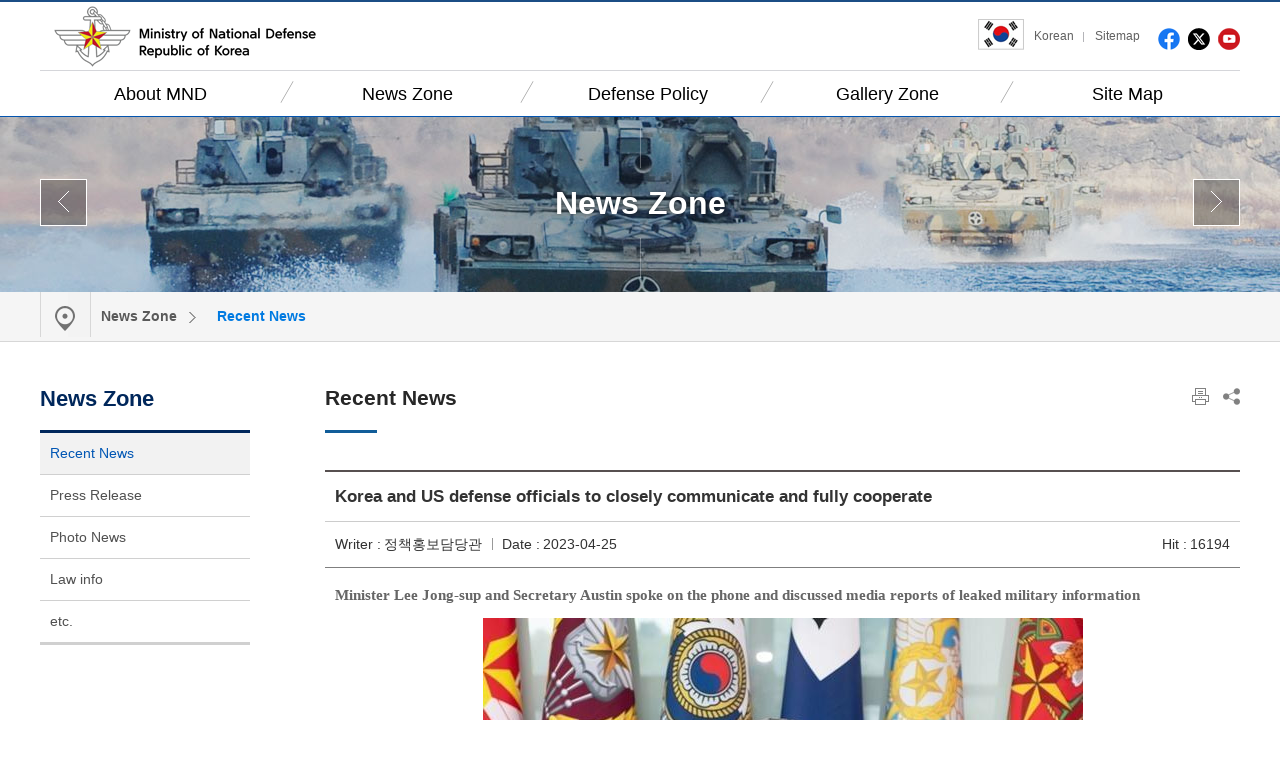

--- FILE ---
content_type: text/html;charset=UTF-8
request_url: https://mnd.go.kr/user/boardList.action?command=view&siteId=mndEN&boardId=O_47261&page=7&boardSeq=O_333904&search=null&column=&categoryId=&categoryDepth=&id=mndEN_020100000000&parent=
body_size: 47429
content:
 
 
 






	










<!DOCTYPE html>
<html lang="ko">
<head>
	<meta http-equiv="Content-Type" content="text/html; charset=utf-8">
	<meta name="viewport" content="width=device-width, initial-scale=1.0, maximum-scale=1.0, minimum-scale=1.0, user-scalable=no, target-densityDpi=medium-dpi">

	<title>Recent News</title>
	<link type="image/x-icon" rel="shortcut icon" href="/mbshome/mbs/mndEN/images/common/favicon.ico">
	<!-- Reset CSS --> 
	<link rel="stylesheet" href="/mbshome/mbs/mndEN/css/reset_normalize.css" media="all">
	<!-- Design CSS -->
	<link rel="stylesheet" href="/mbshome/mbs/mndEN/css/style_common.css" media="all">
	<!-- Layout CSS -->
	<link rel="stylesheet" href="/mbshome/mbs/mndEN/css/layout_main.css?dummy=1" media="all">
	<link rel="stylesheet" href="/mbshome/mbs/mndEN/css/layout_sub.css?dummy=1" media="all">
	<link rel="stylesheet" href="/mbshome/mbs/mndEN/css/layout_responsive.css?dummy=1" media="all">
	<link rel="stylesheet" href="/mbshome/mbs/mndEN/css/style_content.css?dummy=9" media="all">
	<!-- Script -->
	<script src="/mbshome/mbs/mndEN/js/jquery-1.10.1.min.js"></script>
	<script src="/mbshome/mbs/mndEN/js/jquery.ui.js"></script>
	<script src="/mbshome/mbs/mndEN/js/jquery.bxslider.js"></script>
	<script src="/mbshome/mbs/mndEN/js/common.js"></script>  
	<script src="/mbshome/mbs/mndEN/js/custom.js"></script>
	<script src="/mbshome/mbs/mndEN/js/jquery.printElement.min.js"></script>
	<script src="/mbshome/mbs/mnd/js/favoriteMenu.js"></script> 
	<script src="/mbshome/mbs/mndEN/js/main.js"></script>  
	<script src="/mbshome/mbs/mndEN/js/masonry.pkgd.js"></script>
	<!--[if lt IE 9]>
	<script src="/mbshome/mbs/mnd/js/jquery.html5shiv.js"></script>
	<![endif]-->
	<script>
		function respondCSS() {
			var windowWidth = $(window).width();

			if (windowWidth < 430) { 
				$(document.body).addClass('mobile');
				$(document.body).addClass('tablet');
				$(document.body).removeClass('desktop');
				$(document.body).removeClass('d1190');
				$('#header > nav').removeClass('nDesktop');
				$('#header > nav').addClass('respond');
			}
			else if (windowWidth < 860) { 
				$(document.body).addClass('tablet');
				$(document.body).removeClass('mobile');
				$(document.body).removeClass('desktop');
				$(document.body).removeClass('d1190');
				$('#header > nav').removeClass('nDesktop');
				$('#header > nav').addClass('respond');
			}
			else if (windowWidth < 1190) { 
				$(document.body).addClass('desktop');
				$(document.body).addClass('d1190');
				$(document.body).removeClass('tablet');
				$(document.body).removeClass('mobile');
				$('#header > nav').removeClass('respond');
				$('#header > nav').addClass('nDesktop');
			}
			else {
				$(document.body).addClass('desktop');
				$(document.body).removeClass('mobile');
				$(document.body).removeClass('tablet');
				$(document.body).removeClass('d1190');
				$('#header > nav').removeClass('respond');
				$('#header > nav').addClass('nDesktop');
			}
		}

		$(window).on("orientationchange load resize ", respondCSS);
		respondCSS();
	</script>


	<!-- 메인 비주얼 배경 이미지 -->
	<script>
			$(document).ready(function(){
			var images = ['mnd_bg07.jpg', 'mnd_bg08.jpg', 'mnd_bg09.jpg'];
			$('#mainVisual').css({'background-image':'url(/mbshome/mbs/mndEN/images/common/' + images[Math.floor(Math.random() * images.length)] + ')'});
		});
	</script>
	<!-- // 메인 비주얼 배경 이미지 -->
	<script>
		function jf_taegugki(){
			window.open("http://www.mois.go.kr/frt/sub/popup/p_taegugki_banner/screen.do","mndtaegug","status=no,menubar=0,scrollbars=yes,resizable=no,width=887px,height=723px");
		}
	</script>
</head>
<body>
	<!-- 헤더 -->
	<div id="header">
		<div class="topLine w1200">
			<div class="logoH">
				<h1><a href="/mbshome/mbs/mndEN">Ministry of National Defense Republic of Korea</a></h1>
			</div>
			<button type="button" class="btn_search_res">Search Open</button>
			<div class="searchBox">
				<label for="srch">Search</label>
				<input type="text" placeholder="Search" class="searchArea" id="srch" name="" title="">
				<input type="button" value="Search" class="searchBtn">
			</div>
			<div class="box_right_link">
				<a class="taegugki" href="http://www.mois.go.kr/eng/sub/a03/nationalSymbol/screen.do" target="_blank" title="Open a new window"><img src="/mbshome/mbs/mndEN/images/common/img_taegugki.png" alt="희망의 새 시대"></a>
				<ul class="gnb">
					<li><a href="/mbshome/mbs/mnd" target="_blank" title="Open a new window">Korean</a></li>
					<li class="linkSite"><a href="/mbshome/mbs/mndEN/subview.jsp?id=mndEN_050200000000">Sitemap</a></li>
				</ul>
				<ul class="linkSns">
					<li class="btn_fb"><a href="http://www.facebook.com/MNDKOR" target="_blank" title="Open a new window">facebook</a></li>
					<li class="btn_tw"><a href="https://twitter.com/ROK_MND" target="_blank" title="Open a new window">twitter</a></li>
					<li class="btn_yt"><a href="https://www.youtube.com/user/ROKMND2020" target="_blank" title="Open a new window">youtube</a></li>
				</ul>
			</div>
		</div>
		<button type="button" class="btn_all_menu">all menu open</button>
		<nav class="nDesktop">
			<ul class="navHeader w1200">
				<li class="hn1 mOn"><a href="/mbshome/mbs/mndEN/subview.jsp?id=mndEN_010000000000">About MND</a>
					<div class="depth02Box mOn">
						<ul class="depth02">
							<li><a href="/mbshome/mbs/mndEN/subview.jsp?id=mndEN_010100000000">Minister/Vice-Minister</a>
								<ul class="depth03">
									<li><a href="/mbshome/mbs/mndEN/subview.jsp?id=mndEN_010101000000">Minister Profile</a></li>
									<li><a href="/mbshome/mbs/mndEN/subview.jsp?id=mndEN_010102000000">Minister Speech</a></li>
									<li><a href="/mbshome/mbs/mndEN/subview.jsp?id=mndEN_010103000000">Vice Minister Profile</a></li>
								</ul>
							</li>
							<li><a href="/mbshome/mbs/mndEN/subview.jsp?id=mndEN_010200000000">History of MND</a>
								<ul class="depth03">
									<li><a href="/mbshome/mbs/mndEN/subview.jsp?id=mndEN_010201000000">Period of Defence Posture Reinforcement</a></li>
									<li><a href="/mbshome/mbs/mndEN/subview.jsp?id=mndEN_010202000000">Period of Self-reliant Defense</a></li>
									<li><a href="/mbshome/mbs/mndEN/subview.jsp?id=mndEN_010203000000">Period of Defense System Arrangement</a></li>
									<li><a href="/mbshome/mbs/mndEN/subview.jsp?id=mndEN_010204000000">Period of War & Reconstruction</a></li>
									<li><a href="/mbshome/mbs/mndEN/subview.jsp?id=mndEN_010205000000">Period of Armed Force Establishment</a></li>
									<li><a href="/mbshome/mbs/mndEN/subview.jsp?id=mndEN_010206000000">Foundation of Military(Under the U.S. Military)</a></li>
								</ul>
							</li>
						</ul>
						<ul class="depth02">
							<li><a href="/mbshome/mbs/mndEN/subview.jsp?id=mndEN_010400000000">Emblem of MND</a></li>
						</ul>
						<ul class="depth02">
							<li><a href="/mbshome/mbs/mndEN/subview.jsp?id=mndEN_010500000000">Organization</a></li>
							<li><a href="/mbshome/mbs/mndEN/subview.jsp?id=mndEN_010600000000">Location</a></li>
						</ul>
					</div>
				</li>
				<li class="hn2"><a href="/mbshome/mbs/mndEN/subview.jsp?id=mndEN_020000000000">News Zone</a>
					<div class="depth02Box">
						<ul class="depth02">
							<li><a href="/mbshome/mbs/mndEN/subview.jsp?id=mndEN_020100000000">Recent News</a></li>
						</ul>
						<ul class="depth02">
							<li><a href="/mbshome/mbs/mndEN/subview.jsp?id=mndEN_020600000000">Press Release</a></li>
						</ul>
						<ul class="depth02">
							<li><a href="/mbshome/mbs/mndEN/subview.jsp?id=mndEN_020200000000">Photo News</a></li>
						</ul>
						<ul class="depth02">
							<li><a href="/mbshome/mbs/mndEN/subview.jsp?id=mndEN_020400000000">Law info</a></li>
						</ul>
						<ul class="depth02">
							<li><a href="/mbshome/mbs/mndEN/subview.jsp?id=mndEN_020500000000">etc.</a></li>
						</ul>
					</div>
				</li>
				<li class="hn3"><a href="/mbshome/mbs/mndEN/subview.jsp?id=mndEN_030000000000">Defense Policy</a>
					<div class="depth02Box">
						<ul class="depth02">						
							<li><a href="/mbshome/mbs/mndEN/subview.jsp?id=mndEN_030300000000">International Peace-keeping Operations</a></li>
							<li><a href="/mbshome/mbs/mndEN/subview.jsp?id=mndEN_030400000000">Improvement of the Military Service System</a></li>
							<li><a href="/mbshome/mbs/mndEN/subview.jsp?id=mndEN_030500000000">Education and Training Policy</a></li>
							<li><a href="/mbshome/mbs/mndEN/subview.jsp?id=mndEN_030600000000">Imporovement of Military Welfare</a></li>
						</ul>
						<ul class="depth02">
							<li><a href="/mbshome/mbs/mndEN/subview.jsp?id=mndEN_030700000000">Management of the Reserve and Mobilized Forces</a></li>
							<li><a href="/mbshome/mbs/mndEN/subview.jsp?id=mndEN_030800000000">Logistics Support Policy</a></li>
							<li><a href="/mbshome/mbs/mndEN/subview.jsp?id=mndEN_030900000000">Defense Buget</a></li>
							<li><a href="/mbshome/mbs/mndEN/subview.jsp?id=mndEN_031400000000">Defense Innovation 4.0</a>
								<ul class="depth03">
									<li><a href="/mbshome/mbs/mndEN/subview.jsp?id=mndEN_031401000000">Need for Implementation</a>
									<li><a href="/mbshome/mbs/mndEN/subview.jsp?id=mndEN_031402000000">Concept</a>
									<li><a href="/mbshome/mbs/mndEN/subview.jsp?id=mndEN_031403000000">Implementation Focus and Tasks</a>
									<li><a href="/mbshome/mbs/mndEN/subview.jsp?id=mndEN_031404000000">Implementation Strategy</a>
									<li><a href="/mbshome/mbs/mndEN/subview.jsp?id=mndEN_031405000000">Expectations</a>
									<li><a href="/mbshome/mbs/mndEN/subview.jsp?id=mndEN_031406000000">Defense Innovation 4.0 brochure shortcut</a>
								</ul>
							</li>
							<li><a href="/mbshome/mbs/mndEN/subview.jsp?id=mndEN_030100000000">Seoul Defense Dialogue</a></li>
						</ul>
						<ul class="depth02">
							<li><a href="/mbshome/mbs/mndEN/subview.jsp?id=mndEN_031100000000">Veteran’s care and memorialization Project</a></li>
							<li><a href="/mbshome/mbs/mndEN/subview.jsp?id=mndEN_031200000000">Defense Media Agency</a></li>
							<li><a href="/cop/pblictn/selectPublicationsUser.do?siteId=mndEN&componentId=51&id=mndEN_031300000000">Defense White Papers</a></li>
						</ul>
					</div>
				</li>
				<li class="hn4"><a href="/mbshome/mbs/mndEN/subview.jsp?id=mndEN_040000000000">Gallery Zone</a>
					<div class="depth02Box">
						<ul class="depth02">
							<li><a href="/mbshome/mbs/mndEN/subview.jsp?id=mndEN_040100000000">Photo</a></li>
						</ul>
						<ul class="depth02">
							<li><a href="/mbshome/mbs/mndEN/subview.jsp?id=mndEN_040200000000">Video</a></li>
						</ul>
					</div>
				</li>
				<li class="hn5"><a href="/mbshome/mbs/mndEN/subview.jsp?id=mndEN_050200000000">Site Map</a>
					<div class="depth02Box">
						<ul class="depth02">
							<li><a href="/mbshome/mbs/mndEN/subview.jsp?id=mndEN_050200000000">Site Map</a></li>
						</ul>
					</div>
				</li>
			</ul>
			<div class="depth02Bg">
				<div class="w1200"></div>
			</div>
		</nav>
	</div>
	<!--// 헤더 -->
	
</body>
</html>



<p>

	<!-- Home &gt; -->


</p>



	<div class="box_cate_name">
		<h2>News Zone</h2>
		<div class="box_cate_btn">
			<p class="btnL"><a href="javascript:move1DepthMenu('mndEN_020100000000', 'P');" title="go to previous menu"><span></span><strong id="prevMenu"></strong></a></p>
			<p class="btnR"><a href="javascript:move1DepthMenu('mndEN_020100000000', 'N');" title="go to next menu"><span></span><strong id="nextMenu"></strong></a></p>
		</div>
	</div>
	<!-- 헤더 nav -->
	<div id="nav_header_fix">
			 
		<nav>
			<ul>
				<li>
					<div class="nav_title">
						
							<a href="#none">News Zone</a>
						 
					</div>
						 
					<div class="nav_list">
						<ul>
							<li>
								<a href="/mbshome/mbs/mndEN/subview.jsp?id=mndEN_010000000000">About MND</a> 
							</li>
							<li>
								<a href="/mbshome/mbs/mndEN/subview.jsp?id=mndEN_020000000000">News Zone</a>
							</li>
							<li>
								<a href="/mbshome/mbs/mndEN/subview.jsp?id=mndEN_030000000000">Defense Policy</a>
							</li>
							<li>
								<a href="/mbshome/mbs/mndEN/subview.jsp?id=mndEN_040000000000">Gallery Zone</a>
							</li> 
							<li>
								<a href="/mbshome/mbs/mndEN/subview.jsp?id=mndEN_050000000000">Help Desk</a>
							</li>  
						</ul> 
					</div>  
				</li>
				<li>
					<div class="nav_title"> 
						
						<a href="#none">Recent News</a>
						
					</div> 
					<div class='nav_list'><ul><li><a href='/mbshome/mbs/mndEN/subview.jsp?id=mndEN_020100000000'>Recent News</a></li><li><a href='/mbshome/mbs/mndEN/subview.jsp?id=mndEN_020200000000'>Photo News</a></li><li><a href='/mbshome/mbs/mndEN/subview.jsp?id=mndEN_020300000000'>Video News</a></li><li><a href='/mbshome/mbs/mndEN/subview.jsp?id=mndEN_020400000000'>Law info</a></li><li><a href='/mbshome/mbs/mndEN/subview.jsp?id=mndEN_020500000000'>etc.</a></li><li><a href='/mbshome/mbs/mndEN/subview.jsp?id=mndEN_020600000000'>Press Release</a></li></ul></div>
				</li> 
				
 
			</ul>
		</nav>
	</div>
	<!-- // 헤더 nav -->
	<!-- body -->
	<div id="box_wrap_body" class="w1200">
		<div id="box_sub">
			<!-- 사이드바 -->
			
    
<div id="box_sidebar">
	<div>
		<h2>News Zone</h2>
	</div>
	<!-- SNB -->
	<nav>
		<ul>
		
			<li class="on"><a href="/mbshome/mbs/mndEN/subview.jsp?id=mndEN_020100000000">Recent News</a></li>
			<li><a href="/mbshome/mbs/mndEN/subview.jsp?id=mndEN_020600000000">Press Release</a></li>
			<li><a href="/mbshome/mbs/mndEN/subview.jsp?id=mndEN_020200000000">Photo News</a></li>
			<li><a href="/mbshome/mbs/mndEN/subview.jsp?id=mndEN_020400000000">Law info</a></li>
			<li><a href="/mbshome/mbs/mndEN/subview.jsp?id=mndEN_020500000000">etc.</a></li>
			
		</ul>
	</nav>
	<!-- // SNB -->
</div>
			<!-- // 사이드바 -->

			<!-- 컨텐츠 -->
			<div id="box_conts">
		
			
			
			
			<article>
				 
<script>
function jf_currentUrl() {  
  
	document.getElementById('sns_comment').value = location.href;  
} 

</script>
<section class="title_cont">
	<h2 class="title">Recent News</h2>
	<div class="box_share">
		<ul>
			<li><button type="button" class="print" onclick="javascript:jf_print();">Print</button></li>
			<li><button type="button" class="share" onclick="javascript:jf_currentUrl();">Share</button>
				<div class="box_sns">
					<button type="button" class="close">close</button>    
					<dl class="list_sns">   
						<dt>Send</dt> 
						<dd>
							<ul>
								<li class="btn_fb first"><a href="javascript:shareFacebook();"  title="Facebook">Facebook</a></li>
								<li class="btn_tw"><a href="javascript:shareTwitter();"  title="Twitter">Twitter</a></li>
								<li class="btn_ks"><a href="javascript:shareKakaoStory();"  title="KakaoStory">KakaoStory</a></li> 
								<li class="btn_pr"><a href="javascript:sharePinterest();" title="Pinterest">Pinterest</a></li> 
								<li class="btn_na last"><a href="javascript:shareNaver();" title="Naver blog">Naver blog</a></li>
							</ul>
						</dd>   
					</dl> 
					<dl class="list_share">
						<dt>URL</dt>
						<dd>
							<ul>
								<li class="first"><input type="input" id="sns_comment" name="sns_comment" title="SNS comment" readonly></li>
								<li class="last"><a href="javascript:jf_copy_to_clipboard();" title="SNS comment copy">copy</a></li>
							</ul> 
						</dd>
					</dl> 
				</div>
			</li>
		</ul>
	</div> 
</section> 

					
 
				
				<!-- 컨텐츠 내용 -->
				<section class="box_instruc_con">
					<div id="printContents"> 



<script type="text/javascript" src="/Web-home/user/board/js/select.js"></script><noscript></noscript>
<script type="text/javascript" src="/Web-home/user/board/js/board_common.js"></script><noscript></noscript>
<link href="/mbshome/mbs/mnd/css/board.css" rel="stylesheet" type="text/css"/>
<script type="text/javascript" src="/mbshome/mbs/mnd/js/board.js"></script><noscript></noscript>
      

<script  type='text/javascript'>
<!--
	function changeTitle(){
		try {
			//top.parent.document.title="Korea and US defense officials to closely communicate and fully cooperate";
		} catch (e) {}
	}
	try {
		//top.parent.document.title="Korea and US defense officials to closely communicate and fully cooperate";
	} catch (e) {
		setTimeout("changeTitle()",1000);
	}
	function del(){
		if(confirm("삭제후 복구할 수 없습니다. \n삭제하시겠습니까?")){

			     var board_seq = 'O_333904';
			     jf_passwd(board_seq, 'delete');
			     return false;

			document.viewform.command.value = "delete";
			document.viewform.submit();
		}
	}
	function del2(){
		if(confirm("삭제후 복구할 수 없습니다. \n삭제하시겠습니까?")){
			     var board_seq = 'O_333904';
			     jf_passwd(board_seq, 'delete');
			     return false;
			document.viewform.command.value = "delete";
			document.viewform.submit();
		}
	}
	
	//수정
	function jf_mod(){
			document.viewform.command.value = "modify";
			document.viewform.submit();
	}
	//답변
	function jf_rep(){
			document.viewform.command.value = "reply";
			document.viewform.submit();
	}
	function file_download(url){
		location.href = url;
	}
	function jf_passwd(board_seq, proc) {
		
		var strPath  = "boardList.action";
		strPath += "?siteId=mndEN&boardId=O_47261";
		strPath += "&command=pwd_popup&pwdProc="+proc+"&page=7&boardSeq=" + board_seq;
		strPath += "&boardType=01";
		strPath += "&column=";
		strPath += "&search=null";
		strPath += "&listType=";
		strPath += "&id=mndEN_020100000000";
		strPath += "&parent=";
		window.open(strPath,'pwdchk','left=200,top=200,width=500,height=200,toolbar=no,location=no');
	}
	function f_getMaxHeight(obj){
	var maxHeight = 0;
	var maxTop = 0;
	var childNodesTop = 0 ;
	for(var i=0; i<obj.childNodes.length; i++){
		if(obj.childNodes[i].tagName=="IMG"||obj.childNodes[i].tagName=="OBJECT"){
			if(obj.childNodes[i].style.top!=''){
				childNodesTop = obj.childNodes[i].style.top.replace("px","");
				childNodesTop = parseInt(childNodesTop);
			}
			if(childNodesTop>0){
				if(childNodesTop>=maxTop){
					maxTop = obj.childNodes[i].style.top;
					maxHeight = obj.childNodes[i].offsetHeight;
				}
			}else{
				if(obj.childNodes[i].offsetHeight>(parseInt(maxTop)+parseInt(maxHeight))){
					maxTop = 0;
					maxHeight = obj.childNodes[i].offsetHeight;
				}
			}
		}
	}
	return parseInt(maxHeight)+parseInt(maxTop);
}
function scanCont()
{
	OnLoadFunc();
}
function settrans() {
	/*
	var c = parent.document.getElementsByTagName("body")[0].getElementsByTagName("*");
	for(i = 0; i < c.length; i++) {
	if(c[i].tagName == 'IFRAME') {
		c[i].allowTransparency="true";
	}
	}
	*/
}
//-->
</script><noscript></noscript>
<script  type='text/javascript'>this.id = 'board_mod';</script><noscript></noscript>
<script  type='text/javascript'>
	/*
' ------------------------------------------------------------------
' Function    : fc_chk_byte(aro_name)
' Description : 입력한 글자수를 체크
' Argument    : Object Name(글자수를 제한할 컨트롤)
' Return      :
' ------------------------------------------------------------------
*/
function fc_chk_byte(aro_name,ari_max)
{

   var ls_str     = aro_name.value; // 이벤트가 일어난 컨트롤의 value 값
   var li_str_len = ls_str.length;  // 전체길이

   // 변수초기화
   var li_max      = ari_max; 		// 제한할 글자수 크기
   var i           = 0;  			// for문에 사용
   var li_byte     = 0;  			// 한글일경우는 2 그밗에는 1을 더함
   var li_len      = 0;  			// substring하기 위해서 사용
   var ls_one_char = ""; 			// 한글자씩 검사한다
   var ls_str2     = ""; 			// 글자수를 초과하면 제한할수 글자전까지만 보여준다.

   for(i=0; i< li_str_len; i++)
   {
      // 한글자추출
      ls_one_char = ls_str.charAt(i);

      // 한글이면 2를 더한다.
      if (escape(ls_one_char).length > 4)
      {
         li_byte += 2;
      }
      // 그밗의 경우는 1을 더한다.
      else
      {
         li_byte++;
      }

      // 전체 크기가 li_max를 넘지않으면
      if(li_byte <= li_max)
      {
         li_len = i + 1;
      }
   }

   // 전체길이를 초과하면
   if(li_byte > li_max)
   {
      alert( "한글 200글자, 영문 400글자를 초과 입력할수 없습니다. \n 초과된 내용은 자동으로 삭제 됩니다.");
      ls_str2 = ls_str.substr(0, li_len);
      aro_name.value = ls_str2;

   }
   aro_name.focus();
}

	function ltrim(value)
	{
	  var LeftTrimValue = "";
	  var i=0;
	  strLen = value.length;
	  while(i<strLen){
	    if(value.charAt(i) != " ") break;
	    i++;
	  }
	  for(s=i;s<strLen;s++){
	    LeftTrimValue = LeftTrimValue + value.charAt(s);
	  }
	  return LeftTrimValue;
	}

	var form_checked = false;
	function formcheck(){
		form_checked = false;
		var comment = ltrim(document.getElementById("comment").value);
		if(comment!==''){
			if(confirm('한줄답변에 등록하시겠습니까?')){
				document.commentform.mode.value = "create";
				document.getElementById("comments").value = encodeURIComponent(document.getElementById("comment").value);
				form_checked = true;
			}else{
				document.getElementById("comment").focus();
				form_checked = false;
				return false;
			}
		}else{
			alert("한줄 답변에 글을 입력해 주세요");
			document.getElementById("comment").value = '';
			document.getElementById("comment").focus();
			form_checked = false;
			return false;
		}
		return false;
	}

	function reCommentCheck(val, seq){
		form_checked = false;
		var comments = ltrim(document.getElementById("reComment"+val).value);
		if(comments!==''){
			if(confirm('한줄답변에 등록하시겠습니까?')){
				document.commentform.mode.value = "replyCreate";
				document.getElementById("comments").value = encodeURIComponent(document.getElementById("reComment"+val).value);
				document.getElementById("commentSeq").value = seq;
				document.getElementById("reply_icon").value = document.getElementById("reply_icon"+val).value;
				
				form_checked = true;
			}else{
				document.getElementById("reComment"+val).focus();
				form_checked = false;
			}
		}else{
			alert("한줄 답변에 글을 입력해 주세요");
			document.getElementById("reComment"+val).value = '';
			document.getElementById("reComment"+val).focus();
			form_checked = false;
			return false;
		}
		return false;
	}

	function delcheck(seq){
			form_checked = false;
			if(confirm('삭제후 복구할 수 없습니다. \n삭제하시겠습니까?')){
				document.commentform.mode.value = "delete";
				document.getElementById("commentSeq").value = seq;
				form_checked = true;
				//document.commentform.submit();
			}
			return false;
	}

	function changeIcon(src,number){
		document.commentform.commentIcon.src=src;
		document.getElementById("icon").value=number;
	}

	function changeReplyIcon(src, number, seq){
		var form = eval("document.commentform.commentIcon"+seq);
		form.src = src;
		document.getElementById("reply_icon"+seq).value = number; 		
	}
	var select_obj;
	function layerMenu(user_id,status,event){
			var obj=document.getElementById(user_id);
			var _tmpx,_tmpy, marginx, marginy;
			_tmpx = event.clientX + parseInt(obj.offsetWidth);
			_tmpy = event.clientY + parseInt(obj.offsetHeight);
			_marginx = document.body.clientWidth - _tmpx;
			_marginy = document.body.clientHeight - _tmpy ;
			if(_marginx < 0){
				_tmpx = event.clientX + document.body.scrollLeft + _marginx ;
			}else{
				_tmpx = event.clientX + document.body.scrollLeft ;
			}
			if(_marginy < 0){
				_tmpy = event.clientY + document.body.scrollTop + _marginy +20;
			}else{
				_tmpy = event.clientY + document.body.scrollTop ;
			}
			//obj.style.posLeft=_tmpx-13;
			//obj.style.posTop=_tmpy;
			if(status=='visible') {
				if(select_obj) {
					select_obj.style.visibilitect_obj=null;
				}
				select_obj=obj;
			}else{
				select_obj=null;
			}
			obj.style.visibility=status;
	}

	function jf_SNS(title, targetUrl, sns){

		var popUrl = ""; 
		if(sns == "twitter"){
			popUrl = "http://twitter.com/share?text="+encodeURIComponent(title)+"&amp;url="+encodeURIComponent(targetUrl);
		}else if(sns == "facebook"){
			popUrl = "http://www.facebook.com/sharer.php?t="+encodeURIComponent(title)+"&amp;u="+encodeURIComponent(targetUrl);
		}else if(sns == "metoday"){
			popUrl = "http://me2day.net/posts/new?new_post[body]="+encodeURIComponent(title)+":"+encodeURIComponent(targetUrl);
		}

		location.reload();
		window.open(popUrl, sns);
	}

	function blind(boardSeq, blindYn){
		if(blindYn == "N"){
			if(confirm("블라인드 처리 하겠습니까?")){
				document.viewform.blindYn.value = "Y";
				document.viewform.command.value = "blind";
				document.viewform.submit();
			}
		}else{
			alert("이미 블라인드 처리 되었습니다.");
		}
	}

	function report(siteId, boardId, boardSeq){
		var url = "reportPop.action?siteId="+siteId+"&amp;boardId="+boardId+"&amp;boardSeq="+boardSeq;
		window.open(url, '','width=340, height=200');
		
	}

	function reComment(val){
		var a = document.getElementById(val).style.display;
		var b = document.getElementById('content-container').style.height;
		
		b = b.substring(0,4);
		if(a == 'block'){
			b = eval(b)-100+"px";
			document.getElementById('content-container').style.height = b;
			document.getElementById(val).style.display = "none";	
			
		}
		if(a == 'none'){
			b = eval(b)+100+"px";
			document.getElementById('content-container').style.height = b;
			document.getElementById(val).style.display = "block";
		}
	}

	//g-pin 인증
	function set_gpin(name, virtualNo){
		$.ajax({
			type:"get",
			url:"boardRecordGpin.action",
			data:{
				"userName":name,
				"virtualNo":virtualNo
			},
			sync:false,
			cache:false,
			success:function(d){
				if(d == "true"){
					alert("G-PIN 인증이 완료되었습니다.");
					location.reload();
				}else{
					alert("G-PIN 인증 도중 실패하였습니다.");
				}
			},
			error:function(){
				alert('ERROR');
			}
		});
	}
	
	function get_gpin(name, virtualNo){
		set_gpin(name, virtualNo);
	}

	function go_redirect() {
		var wWidth = 360;
		var wHight = 120;
		
		var wX = (window.screen.width - wWidth) / 2;
		var wY = (window.screen.height - wHight) / 2;

		var w = window.open("/gpinRedirect.jsp", "gPinRedirect", "directories=no,toolbar=no,left="+wX+",top="+wY+",width="+wWidth+",height="+wHight);
	}
</script><noscript></noscript>




<!-- 메인 컨텐츠 -->
<article id="content">











<form name="viewform" method="get" action="boardList.action">
<input name="parent" value="" type="hidden"/>
<input name="siteId" value="mndEN" type="hidden"/>
<input name="boardId" value="O_47261" type="hidden"/>
<input name="boardSeq" value="O_333904" type="hidden"/>
<input name="refSeq" value="1682386298285100" type="hidden"/>
<input name="famSeq" value="" type="hidden"/>
<input name="boardType" value="01" type="hidden"/>
<input name="pos" value="0" type="hidden"/>
<input name="depth" value="0" type="hidden"/>
<input name="boardContents" value="" type="hidden"/>
<input name="page" value="7" type="hidden"/>
<input name="boardType" value="01" type="hidden"/>
<input name="listType" value="" type="hidden"/>
<input name="blindYn" value="N" type="hidden"/>
<input name="id" value="mndEN_020100000000" type="hidden"/>
<input name="command" type="hidden"/>
<input type="submit" value="이동" style="display:none;"/>
</form>
<!-- 게시판타이틀 -->

<script  type='text/javascript'>
	var obj;
	/*
	if(document.location == parent.document.location){
		obj = document.getElementById("board_title_div");
		if (obj) {
			obj.style.display = "";
		}
	}
*/
</script><noscript></noscript>

			<section>
				<div class="board marB30">
					<div class="board_view">
						<div class="wrap_title">
							<div class="title">					
								Korea and US defense officials to closely communicate and fully cooperate
							</div>
							<div class="post_info overflowW">
									<dl class="first floatL">
										<dt>Writer : </dt>
										<dd>정책홍보담당관 </dd>
									</dl>
									<dl class="floatL">
										<dt>Date : </dt>
										<dd>2023-04-25</dd>
									</dl>
									<dl class="last floatR">
										<dt>Hit : </dt>
										<dd>16194</dd>
									</dl>

									
							</div>
						</div>
						<div class="post_content">
							<div class="viewTxt">
								<p style="line-height:114%;word-break:keep-all;text-autospace:none;"><span style="font-family:times new roman;letter-spacing:0pt;font-weight:bold;font-size:11.0pt;">Minister Lee Jong-sup and Secretary Austin spoke on the phone and discussed media reports of leaked military information </span></p>
<p style="line-height:114%;word-break:keep-all;text-autospace:none;">  <![if !supportEmptyParas]>&nbsp;<![endif]>  </p>
<p style="line-height:114%;word-break:keep-all;text-autospace:none;"><img src="/user/null/k2board/null/null1682386280474_b_img.jpg" alt="Korea and US defense officials to closely communic" width="600" height="366" border="0" /><br /></p>
<p style="line-height:114%;word-break:keep-all;text-autospace:none;"><span style="font-family:times new roman;letter-spacing:0pt;font-size:11.0pt;">Secretary of Defense of the United States, Lloyd Austin, stated that they will maintain close communication and full cooperation with the Korean government regarding the recent exposure of US military secrets.”</span></p>
<p style="line-height:114%;word-break:keep-all;text-autospace:none;">  <![if !supportEmptyParas]>&nbsp;<![endif]>  </p>
<p style="line-height:114%;word-break:keep-all;text-autospace:none;"><span style="font-family:times new roman;letter-spacing:0pt;font-size:11.0pt;">The Defense Ministry stated that Secretary Austin spoke with Minister Lee on April 11 via phone, discussing the recent media coverage of the release of US military secrets.</span></p>
<p style="line-height:114%;word-break:keep-all;text-autospace:none;">  <![if !supportEmptyParas]>&nbsp;<![endif]>  </p>
<p style="line-height:114%;word-break:keep-all;text-autospace:none;"><span style="font-family:times new roman;letter-spacing:0pt;font-size:11.0pt;">Secretary Austin initiated the phone conversation.</span></p>
<p style="line-height:114%;word-break:keep-all;text-autospace:none;">  <![if !supportEmptyParas]>&nbsp;<![endif]>  </p>
<p></p>
<div id="hwpEditorBoardContent" class="hwp_editor_board_content" data-hjsonver="1.0" data-jsonlen="11354"><![data-hwpjson]{
"documentPr": {
"di": "",
"dp": {
"dn": "test.hwp",
"ta": 1,
"d1": 5,
"d2": 1,
"dv": 0,
"dr": 1,
"do": 1,
"vj": "1.1",
"an": "Hancom Office Hangul",
"av": "10, 0, 0, 8469",
"ao": "WIN",
"ab": "32",
"ar": "LE",
"as": "Windows_8"
},
"dis": false,
"ds": {
"ti": "",
"la": "ko",
"cr": "",
"su": "",
"de": "",
"cd": "2023-04-25T10:34:19.887Z",
"md": "1601-01-01T09:00:00.000Z",
"pd": "1601-01-01T09:00:00.000Z",
"ke": ""
}
},
"dh": {
"do": {
"pa": 1,
"fo": 1,
"en": 1,
"pi": 1,
"tb": 1,
"eq": 1
},
"fo": [ ],
"cd": {
"tp": 0,
"lc": {
"af": false,
"ui": false,
"fu": false,
"dn": false,
"ul": false,
"el": false,
"at": false,
"tq": false,
"da": false,
"dw": false,
"dj": false,
"bc": false,
"bu": false,
"al": false,
"ab": false,
"ap": false,
"an": false,
"aa": false,
"ds": false,
"de": false,
"as": false,
"cp": false,
"ao": false,
"et": false,
"ay": false,
"am": false,
"a1": false,
"bt": false,
"av": false,
"dh": false,
"dp": false,
"d1": false,
"mf": false,
"bl": false,
"ag": false,
"dg": false,
"ae": false,
"df": false,
"do": false,
"dl": false,
"di": false,
"d2": false,
"d3": false,
"ob": false,
"d4": false,
"ev": false,
"d5": false,
"d6": false,
"a2": false,
"dc": false
}
},
"ld": {
"pa": "",
"pi": true,
"fo": false
}
},
"bf": {
"01D977160EB921E0000000A5": {
"id": 1,
"td": false,
"sh": false,
"st": 0,
"sc": 0,
"si": false,
"bt": 0,
"bi": false,
"cl": 0,
"bc": false,
"lt": 0,
"lw": 0,
"lc": 0,
"rt": 0,
"rw": 0,
"rc": 0,
"tt": 0,
"tw": 0,
"tc": 0,
"bbt": 0,
"bbw": 0,
"bbc": 0,
"dt": 1,
"dw": 0,
"dc": 0,
"fi": { }
},
"01D977160EB921E0000000A6": {
"id": 2,
"td": false,
"sh": false,
"st": 0,
"sc": 0,
"si": false,
"bt": 0,
"bi": false,
"cl": 0,
"bc": false,
"lt": 0,
"lw": 0,
"lc": 0,
"rt": 0,
"rw": 0,
"rc": 0,
"tt": 0,
"tw": 0,
"tc": 0,
"bbt": 0,
"bbw": 0,
"bbc": 0,
"dt": 1,
"dw": 0,
"dc": 0,
"fi": {
"wb": {
"fc": 4294967295,
"hc": 0,
"al": 0,
"hs": -1
}
}
},
"01D977160EB921E0000000A7": {
"id": 3,
"td": false,
"sh": false,
"st": 0,
"sc": 0,
"si": false,
"bt": 0,
"bi": false,
"cl": 0,
"bc": false,
"lt": 0,
"lw": 0,
"lc": 0,
"rt": 0,
"rw": 0,
"rc": 0,
"tt": 0,
"tw": 0,
"tc": 0,
"bbt": 0,
"bbw": 0,
"bbc": 0,
"dt": 1,
"dw": 0,
"dc": 0,
"fi": {
"wb": {
"fc": 4294967295,
"hc": 10066329,
"al": 0,
"hs": -1
}
}
}
},
"cp": {
"01D977160EB921E0000000A8": {
"id": 0,
"he": 1100,
"tc": 0,
"sc": 4294967295,
"uf": false,
"uk": false,
"sm": 0,
"bf": "01D977160EB921E0000000A6",
"f1": "굴림",
"t1": 1,
"f2": "Times New Roman",
"t2": 1,
"f3": "굴림",
"t3": 1,
"f4": "굴림",
"t4": 1,
"f5": "Times New Roman",
"t5": 1,
"f6": "Times New Roman",
"t6": 1,
"f7": "굴림",
"t7": 1,
"r1": 100,
"r2": 100,
"r3": 100,
"r4": 100,
"r5": 100,
"r6": 100,
"r7": 100,
"s1": 0,
"s2": 0,
"s3": 0,
"s4": 0,
"s5": 0,
"s6": 0,
"s7": 0,
"e1": 100,
"e2": 100,
"e3": 100,
"e4": 100,
"e5": 100,
"e6": 100,
"e7": 100,
"o1": 0,
"o2": 0,
"o3": 0,
"o4": 0,
"o5": 0,
"o6": 0,
"o7": 0,
"it": false,
"bo": true,
"ut": 0,
"us": 1,
"uc": 0,
"st": false,
"ss": 1,
"so": 0,
"ot": 0,
"ht": 0,
"hc": 0,
"hx": 0,
"hy": 0,
"em": false,
"en": false,
"su": false,
"sb": false
},
"01D977160EB921E0000000A9": {
"id": 1,
"he": 1000,
"tc": 0,
"sc": 4294967295,
"uf": false,
"uk": false,
"sm": 0,
"bf": "01D977160EB921E0000000A7",
"f1": "함초롬바탕",
"t1": 1,
"f2": "함초롬바탕",
"t2": 1,
"f3": "함초롬바탕",
"t3": 1,
"f4": "함초롬바탕",
"t4": 1,
"f5": "함초롬바탕",
"t5": 1,
"f6": "함초롬바탕",
"t6": 1,
"f7": "함초롬바탕",
"t7": 1,
"r1": 100,
"r2": 100,
"r3": 100,
"r4": 100,
"r5": 100,
"r6": 100,
"r7": 100,
"s1": 0,
"s2": 0,
"s3": 0,
"s4": 0,
"s5": 0,
"s6": 0,
"s7": 0,
"e1": 100,
"e2": 100,
"e3": 100,
"e4": 100,
"e5": 100,
"e6": 100,
"e7": 100,
"o1": 0,
"o2": 0,
"o3": 0,
"o4": 0,
"o5": 0,
"o6": 0,
"o7": 0,
"it": false,
"bo": false,
"ut": 0,
"us": 1,
"uc": 0,
"st": false,
"ss": 1,
"so": 0,
"ot": 0,
"ht": 0,
"hc": 0,
"hx": 0,
"hy": 0,
"em": false,
"en": false,
"su": false,
"sb": false
},
"01D977160EB921E0000000AA": {
"id": 2,
"he": 1100,
"tc": 0,
"sc": 4294967295,
"uf": false,
"uk": false,
"sm": 0,
"bf": "01D977160EB921E0000000A6",
"f1": "굴림",
"t1": 1,
"f2": "Times New Roman",
"t2": 1,
"f3": "굴림",
"t3": 1,
"f4": "굴림",
"t4": 1,
"f5": "Times New Roman",
"t5": 1,
"f6": "Times New Roman",
"t6": 1,
"f7": "굴림",
"t7": 1,
"r1": 100,
"r2": 100,
"r3": 100,
"r4": 100,
"r5": 100,
"r6": 100,
"r7": 100,
"s1": 0,
"s2": 0,
"s3": 0,
"s4": 0,
"s5": 0,
"s6": 0,
"s7": 0,
"e1": 100,
"e2": 100,
"e3": 100,
"e4": 100,
"e5": 100,
"e6": 100,
"e7": 100,
"o1": 0,
"o2": 0,
"o3": 0,
"o4": 0,
"o5": 0,
"o6": 0,
"o7": 0,
"it": false,
"bo": false,
"ut": 0,
"us": 1,
"uc": 0,
"st": false,
"ss": 1,
"so": 0,
"ot": 0,
"ht": 0,
"hc": 0,
"hx": 0,
"hy": 0,
"em": false,
"en": false,
"su": false,
"sb": false
},
"01D977160EB921E0000000AB": {
"id": 3,
"he": 1000,
"tc": 0,
"sc": 4294967295,
"uf": false,
"uk": false,
"sm": 0,
"bf": "01D977160EB921E0000000A7",
"f1": "함초롬바탕",
"t1": 1,
"f2": "함초롬바탕",
"t2": 1,
"f3": "함초롬바탕",
"t3": 1,
"f4": "함초롬바탕",
"t4": 1,
"f5": "함초롬바탕",
"t5": 1,
"f6": "함초롬바탕",
"t6": 1,
"f7": "함초롬바탕",
"t7": 1,
"r1": 100,
"r2": 100,
"r3": 100,
"r4": 100,
"r5": 100,
"r6": 100,
"r7": 100,
"s1": 0,
"s2": 0,
"s3": 0,
"s4": 0,
"s5": 0,
"s6": 0,
"s7": 0,
"e1": 100,
"e2": 100,
"e3": 100,
"e4": 100,
"e5": 100,
"e6": 100,
"e7": 100,
"o1": 0,
"o2": 0,
"o3": 0,
"o4": 0,
"o5": 0,
"o6": 0,
"o7": 0,
"it": false,
"bo": false,
"ut": 0,
"us": 1,
"uc": 0,
"st": false,
"ss": 1,
"so": 0,
"ot": 0,
"ht": 0,
"hc": 0,
"hx": 0,
"hy": 0,
"em": false,
"en": false,
"su": false,
"sb": false
}
},
"tp": {
"01D977160EB921E0000000AC": {
"id": 0,
"al": false,
"ar": false,
"tp": [ ]
}
},
"nu": { },
"bu": { },
"pp": {
"01D977160EB921E0000000AD": {
"id": 0,
"ah": 0,
"av": 0,
"ht": 0,
"hi": "",
"hl": 0,
"tp": "01D977160EB921E0000000AC",
"kb": 0,
"kn": false,
"ko": false,
"kk": false,
"kl": false,
"kp": false,
"kw": 0,
"co": 0,
"fl": false,
"st": true,
"sl": false,
"ae": false,
"aa": false,
"mi": 0,
"ml": 0,
"mr": 0,
"mp": 0,
"mn": 0,
"lt": 0,
"lv": 114,
"bf": "01D977160EB921E0000000A5",
"bl": 0,
"br": 0,
"bt": 0,
"bb": 0,
"bc": false,
"bi": false
},
"01D977160EB921E0000000AE": {
"id": 1,
"ah": 0,
"av": 0,
"ht": 0,
"hi": "",
"hl": 0,
"tp": "01D977160EB921E0000000AC",
"kb": 0,
"kn": true,
"ko": false,
"kk": false,
"kl": false,
"kp": false,
"kw": 0,
"co": 0,
"fl": false,
"st": true,
"sl": false,
"ae": false,
"aa": false,
"mi": 0,
"ml": 0,
"mr": 0,
"mp": 0,
"mn": 0,
"lt": 0,
"lv": 160,
"bf": "01D977160EB921E0000000A7",
"bl": 0,
"br": 0,
"bt": 0,
"bb": 0,
"bc": false,
"bi": false
}
},
"st": {
"01D977160EB921E0000000AF": {
"id": 0,
"ty": 0,
"na": "바탕글",
"en": "Normal",
"pp": "01D977160EB921E0000000AE",
"cp": "01D977160EB921E0000000AB",
"ns": "01D977160EB921E0000000AF",
"li": 1042,
"lf": false
}
},
"mp": { },
"ro": {
"hp": "01D977160EB921E00000009C",
"01D977160EB921E00000009C": {
"np": "01D977160EB921E00000009D",
"id": 0,
"pp": "01D977160EB921E0000000AD",
"si": "01D977160EB921E0000000AF",
"bf": 3,
"ru": [
{
"cp": "01D977160EB921E0000000A8",
"ch": [
{
"cc": 2,
"ci": 1936024420,
"co": "01D977160EB921E00000009A"
}
,
{
"cc": 2,
"ci": 1668246628,
"co": "01D977160EB921E00000009B"
}
,
{
"t": "Minister Lee Jong-sup and Secretary Austin spoke on the phone and discussed media reports of leaked military information "
}
]
}
]
},
"01D977160EB921E00000009D": {
"np": "01D977160EB921E00000009E",
"id": -2147483648,
"pp": "01D977160EB921E0000000AD",
"si": "01D977160EB921E0000000AF",
"bf": 0,
"ru": [
{
"cp": "01D977160EB921E0000000A9",
"ch": [
{
"t": ""
}
]
}
]
},
"01D977160EB921E00000009E": {
"np": "01D977160EB921E00000009F",
"id": -2147483648,
"pp": "01D977160EB921E0000000AD",
"si": "01D977160EB921E0000000AF",
"bf": 0,
"ru": [
{
"cp": "01D977160EB921E0000000AA",
"ch": [
{
"t": "Secretary of Defense of the United States, Lloyd Austin, stated that they will maintain close communication and full cooperation with the Korean government regarding the recent exposure of US military secrets.”"
}
]
}
]
},
"01D977160EB921E00000009F": {
"np": "01D977160EB921E0000000A0",
"id": -2147483648,
"pp": "01D977160EB921E0000000AD",
"si": "01D977160EB921E0000000AF",
"bf": 0,
"ru": [
{
"cp": "01D977160EB921E0000000A9",
"ch": [
{
"t": ""
}
]
}
]
},
"01D977160EB921E0000000A0": {
"np": "01D977160EB921E0000000A1",
"id": -2147483648,
"pp": "01D977160EB921E0000000AD",
"si": "01D977160EB921E0000000AF",
"bf": 0,
"ru": [
{
"cp": "01D977160EB921E0000000AA",
"ch": [
{
"t": "The Defense Ministry stated that Secretary Austin spoke with Minister Lee on April 11 via phone, discussing the recent media coverage of the release of US military secrets."
}
]
}
]
},
"01D977160EB921E0000000A1": {
"np": "01D977160EB921E0000000A2",
"id": -2147483648,
"pp": "01D977160EB921E0000000AD",
"si": "01D977160EB921E0000000AF",
"bf": 0,
"ru": [
{
"cp": "01D977160EB921E0000000A9",
"ch": [
{
"t": ""
}
]
}
]
},
"01D977160EB921E0000000A2": {
"np": "01D977160EB921E0000000A3",
"id": -2147483648,
"pp": "01D977160EB921E0000000AD",
"si": "01D977160EB921E0000000AF",
"bf": 0,
"ru": [
{
"cp": "01D977160EB921E0000000AA",
"ch": [
{
"t": "Secretary Austin initiated the phone conversation."
}
]
}
]
},
"01D977160EB921E0000000A3": {
"np": "01D977160EB921E0000000A4",
"id": -2147483648,
"pp": "01D977160EB921E0000000AD",
"si": "01D977160EB921E0000000AF",
"bf": 0,
"ru": [
{
"cp": "01D977160EB921E0000000A9",
"ch": [
{
"t": ""
}
]
}
]
},
"01D977160EB921E0000000A4": {
"np": "",
"id": -2147483648,
"pp": "01D977160EB921E0000000AD",
"si": "01D977160EB921E0000000AF",
"bf": 0,
"ru": [
{
"cp": "01D977160EB921E0000000AA",
"ch": [
{
"t": "According to the Defense Ministry, Minister Lee and Secretary Austin affirmed that the ROK/US Alliance is stronger than ever before. They also pledged to work together to significantly enhance the Alliance with a variety of commemorative projects in honor of its 70th anniversary. "
}
]
}
]
}
},
"sl": { },
"cs": {
"01D977160EB921E00000009A": {
"cc": 2,
"ci": 1936024420,
"td": 0,
"tv": false,
"sc": 1134,
"ts": 8000,
"ms": "",
"os": "",
"gl": 0,
"gc": 0,
"gw": false,
"ns": 0,
"np": 0,
"ni": 0,
"nt": 0,
"ne": 0,
"hh": false,
"hf": false,
"hm": false,
"fb": false,
"hb": false,
"fi": false,
"hi": false,
"hp": false,
"he": false,
"sl": false,
"lr": 0,
"lc": 0,
"ld": 0,
"ls": 0,
"pp": {
"ls": false,
"wi": 59528,
"he": 84188,
"gt": 0,
"ml": 8504,
"mr": 8504,
"mt": 5668,
"mb": 4252,
"mh": 4252,
"mf": 4252,
"mg": 0
},
"fn": {
"at": 0,
"au": "",
"ap": "",
"ac": ")",
"as": false,
"ll": -1,
"lt": 1,
"lw": 1,
"lc": 0,
"sa": 850,
"sb": 567,
"st": 283
,
"nt": 0,
"nn": 1,
"pp": 0,
"pb": false
},
"en": {
"at": 0,
"au": "",
"ap": "",
"ac": ")",
"as": false,
"ll": -4,
"lt": 1,
"lw": 1,
"lc": 0,
"sa": 850,
"sb": 567,
"st": 0
,
"nt": 0,
"nn": 1,
"pp": 0,
"pb": false
},
"pb": [
{
"ty": 0,
"bf": "01D977160EB921E0000000A5",
"tb": true,
"hi": false,
"fi": false,
"fa": 0,
"ol": 1417,
"or": 1417,
"ot": 1417,
"ob": 1417
},
{
"ty": 1,
"bf": "01D977160EB921E0000000A5",
"tb": true,
"hi": false,
"fi": false,
"fa": 0,
"ol": 1417,
"or": 1417,
"ot": 1417,
"ob": 1417
},
{
"ty": 2,
"bf": "01D977160EB921E0000000A5",
"tb": true,
"hi": false,
"fi": false,
"fa": 0,
"ol": 1417,
"or": 1417,
"ot": 1417,
"ob": 1417
}
],
"mp": [ ]
}
,
"01D977160EB921E00000009B": {
"cc": 2,
"ci": 1668246628,
"ty": 0,
"la": 0,
"co": 1,
"ss": true,
"sg": 0,
"lt": 0,
"lw": 0,
"lc": 0,
"cs": [ ]
}
},
"bi": [ ],
"bidt": { }
}>
</div>
<p style="line-height:114%;word-break:keep-all;text-autospace:none;"><span style="font-family:times new roman;letter-spacing:0pt;font-size:11.0pt;">According to the Defense Ministry, Minister Lee and Secretary Austin affirmed that the ROK/US Alliance is stronger than ever before. They also pledged to work together to significantly enhance the Alliance with a variety of commemorative projects in honor of its 70th anniversary. </span></p>
<p style="line-height:114%;word-break:keep-all;text-autospace:none;"><span style="font-family:times new roman;letter-spacing:0pt;font-size:11.0pt;"><br /></span></p>
<p style="line-height:114%;word-break:keep-all;text-autospace:none;"><font face="times new roman"><span style="font-size: 14.6667px;">By Hyun-woo, Seo &lt;lgiant61@dema.mi.kr&gt;</span></font></p>
<p style="line-height:114%;word-break:keep-all;text-autospace:none;"><font face="times new roman"><span style="font-size: 14.6667px;">&lt;Copyright ⓒ The Korea Defense Daily, All rights reserved&gt;</span></font></p>
 
							
							
							</div>
						</div>


						
						<div class="wrap_file">
							<p class="title">File</p>
							<ul>

										
								<li style="clear:both;">(Presentation and Follow-on discussion)</li>
							</ul>
							
						</div>
						<div class="overflowW marB50 marT30">
							<div class="box_btn floatL">
							
							
							
							</div>
							<div class="box_btn floatR">
								
								<a class="btn blue3 small marR0" href="boardList.action?boardId=O_47261&amp;page=7&amp;search=null&amp;column=&amp;categoryId=&amp;categoryDepth=&amp;id=mndEN_020100000000&amp;parent=" title="LIST">LIST</a>
							</div>
						</div>  	
					</div>

					<div id="divView" style="width:100%;"></div>
					<!-- ///// 연계 설정 //////////////////////////////////////////// -->
					
					
					

	
					<!-- ///// 연계 설정 //////////////////////////////////////////// -->


		
					
				</div>

  

				


				<div class="page_nav marB50">
						<div class="prev">
							<a href="boardList.action?command=view&amp;siteId=mndEN&amp;boardId=O_47261&amp;page=7&amp;boardSeq=O_333905&amp;search=null&amp;column=&amp;categoryId=&amp;categoryDepth=&amp;id=mndEN_020100000000&amp;parent=">Manned-unmanned complex combat system forum held</a>
						</div>
						<div class="next">
							<a href="boardList.action?command=view&amp;siteId=mndEN&amp;boardId=O_47261&amp;page=7&amp;boardSeq=O_333903&amp;search=null&amp;column=&amp;categoryId=&amp;categoryDepth=&amp;id=mndEN_020100000000&amp;parent=">The eighth term of the Defense Ministry's online supporters, 'M Friends,' has begun</a>
						</div>
				</div>
				




			</section>
			
	
			<section>

			</section>

		</article>


<script  type='text/javascript'>
//추가폼에 대한 값을 적용


</script><noscript></noscript>



	








					</div> 
				</section>
				<!-- // 컨텐츠 내용 -->
			</article>
				<!-- 페이지 평가 -->
				<!-- // 페이지 평가 -->
			</div>
		</div>
	</div>
	<!-- // 컨텐츠 -->
<!--//body-->

<!-- footer -->
<footer id="box_wrap_footer">
	<div id="box_footer" class="w1200">
		<div class="logoH logoF">
			<h1><a href="/mbshome/mbs/mndEN">Ministry of National Defense Republic of Korea</a></h1>
		</div>
		<div class="footer_info">
			<address>22, Itaewon-ro, Yongsan-gu, Seoul 04383, Republic of Korea / Tel : +82-2-748-1111</address>
			<span>Copyright ⓒ <strong>Ministry of National Defense, </strong>Republic of Korea</span>
		</div>
		<!-- img class="qrcode" src="/mbshome/mbs/mndEN/images/common/qrcode.png" alt="QR code" -->
		<button id="mTop">Top</button>
	</div>
</footer>

    



<script type="text/javascript">

$.ajax({
	type:"POST",
	url:"/mndmaMBS/weblog.action",
	data:{
		"logUrl":"https://mnd.go.kr/mbshome/mbs/mndEN/jsp/board/wizard/view.jsp",
		"menuId":"mndEN_020100000000",
		"pageTitle":"Recent News",
		"getIp":"3.12.197.128",
		"siteId":"mndEN"
	},
	//async:false,
	cache:false
});

</script>
<!-- //footer -->
</body>
</html>



	</body>
	</html>
</html>
 









--- FILE ---
content_type: text/css;charset=UTF-8
request_url: https://mnd.go.kr/mbshome/mbs/mndEN/css/style_common.css
body_size: 16112
content:
@charset 'utf-8';
html,
body,
input,
mark,
textarea,
button,
select {
	font-family: 'Malgun Gothic','dotum','Verdana',sans-serif;
	font-size: 100%;
}
html,
body {
	width: 100%;
	height: 100%;
	padding: 0;
	margin: 0;
	font-weight: normal;
	line-height: 1.5;
	color: #333;
	word-break: break-word;
	/* letter-spacing: -0.5px; */
	letter-spacing: 0;
}
html { 
	overflow-y: scroll; 
}
body {
	position: relative;
	font-size: .875em;
}
* {
	margin: 0;
	padding: 0;
}
a {
	text-decoration: none;
}
a:hover {
	/* color: #18315e !important; */
	text-decoration: underline;
}
a:link,
a:active,
a:visited {
	color: #333;
}
ul,
ul li {
	list-style: none;
}
ol,
ol > li {
	list-style: decimal;
	/* margin-left: 12px; */
	margin-left: 7px;
}
ol.zero > li {
	list-style: decimal-leading-zero;
	margin-left: 13px;
}
ol.none {
	margin-left: 0;
}
ol.none > li {
	list-style: none;
	margin-left: 0;
}
img,
fieldset,
iframe {
	border: 0 none;
}
form legend,
fieldset legend,
hr {
	display: none;
}
em,
address {
	font-style: normal;
}
input[type='text'] {
	-webket-ime-mode: active !important;
	-moz-ime-mode: active !important;
	-ms-ime-mode: active !important;
	ime-mode: active !important;
}
input[type='checkbox'],
input[type='radio'] {
	margin-right: 3px;
	margin-top: -2px;
	vertical-align: middle;
}

table {
	width: 100%;
	table-layout: fixed;
}
table caption {
	display: none;
}
table th {
	text-align: center;
}
button {
	border: 0;
}
h1,h2,h3,h4,h5,h6 {
	font-weight: normal;
}
#printContents p{
	color:#666;
}

/***********************************
 Sub Content -- Style Guide
***********************************/

.overflowW { 
	overflow: hidden !important;
}
.hiddenT {
	position: absolute;
	top: 0;
	left: 0;
	text-indent: -5000px;
}
.clear { clear: both; }
.show { display: block !important; }
.floatL { float: left !important; }
.floatL.w5per { width: 5%; }
.floatL.w10per { width: 10%; }
.floatL.w15per { width: 15%; }
.floatL.w20per { width: 20%; }
.floatL.w25per { width: 25%; }
.floatL.w30per { width: 30%; }
.floatL.w35per { width: 35%; }
.floatL.w40per { width: 40%; }
.floatL.w45per { width: 45%; }
.floatL.w50per { width: 50%; }
.floatL.w55per { width: 55%; }
.floatL.w60per { width: 60%; }
.floatL.w65per { width: 65%; }
.floatL.w70per { width: 70%; }
.floatL.w75per { width: 75%; }
.floatL.w80per { width: 80%; }
.floatL.w85per { width: 85%; }
.floatL.w90per { width: 90%; }
.floatL.w95per { width: 95%; }
.floatL.w100per { width: 100%; }

.floatR {float: right !important; }
.floatR.w5per { width: 5%; }
.floatR.w10per { width: 10%; }
.floatR.w15per { width: 15%; }
.floatR.w20per { width: 20%; }
.floatR.w25per { width: 25%; }
.floatR.w30per { width: 30%; }
.floatR.w35per { width: 35%; }
.floatR.w40per { width: 40%; }
.floatR.w45per { width: 45%; }
.floatR.w50per { width: 50%; }
.floatR.w55per { width: 55%; }
.floatR.w60per { width: 60%; }
.floatR.w65per { width: 65%; }
.floatR.w70per { width: 70%; }
.floatR.w75per { width: 75%; }
.floatR.w80per { width: 80%; }
.floatR.w85per { width: 85%; }
.floatR.w90per { width: 90%; }
.floatR.w95per { width: 95%; }
.floatR.w100per { width: 100%; }

.alignC { text-align: center !important; }
.alignL { text-align: left !important; }
.alignR { text-align: right !important; }

/* 폰트 스타일 */
.normal { font-weight: normal; }
.bold { font-weight: bold; }
.fS { font-size: 0.93em !important; }
.fB { font-size: 1.2em !important; }
.orange { color: #ff6600 !important; }
.grey { color: #878787 !important; }
.grey2 { color: #666 !important;}
.blue { color: #117ef2 !important; }
.blue2 { color: #114eac !important; }
.red { color: #c30000 !important; }
.teal { color: #059a9b !important; }
.green { color: #159300 !important;}
.black { color: #000000 !important;}
.bg_text {
	background-color: #4e68be;
	color: #fff;
	padding: 3px 4px 4px;
}

/* 마진 */
.marT0 {margin-top: 0px !important;}
.marT5 {margin-top: 5px !important;}
.marT10 {margin-top: 10px !important;}
.marT15 {margin-top: 15px !important;}
.marT20 {margin-top: 20px !important;}
.marT25 {margin-top: 25px !important;}
.marT30 {margin-top: 30px !important;}
.marT35 {margin-top: 35px !important;}
.marT40 {margin-top: 40px !important;}
.marT45 {margin-top: 45px !important;}
.marT50 {margin-top: 50px !important;}
.marT55 {margin-top: 55px !important;}
.marT60 {margin-top: 60px !important;}
.marT65 {margin-top: 65px !important;}
.marT70 {margin-top: 70px !important;}
.marT75 {margin-top: 75px !important;}
.marT80 {margin-top: 80px !important;}
.marT85 {margin-top: 85px !important;}
.marT90 {margin-top: 90px !important;}
.marT95 {margin-top: 95px !important;}
.marT100 {margin-top: 100px !important;}

.marT-5 {margin-top: -5px !important;}
.marT-10 {margin-top: -10px !important;}
.marT-15 {margin-top: -15px !important;}
.marT-20 {margin-top: -20px !important;}
.marT-25 {margin-top: -25px !important;}
.marT-30 {margin-top: -30px !important;}
.marT-35 {margin-top: -35px !important;}
.marT-40 {margin-top: -40px !important;}

.marR0 {margin-right: 0 !important;}
.marR5 {margin-right: 5px !important;}
.marR10 {margin-right: 10px !important;}
.marR15 {margin-right: 15px !important;}
.marR20 {margin-right: 20px !important;}
.marR25 {margin-right: 25px !important;}
.marR30 {margin-right: 30px !important;}
.marR35 {margin-right: 35px !important;}
.marR40 {margin-right: 40px !important;}
.marR45 {margin-right: 45px !important;}
.marR50 {margin-right: 50px !important;}
.marR55 {margin-right: 55px !important;}
.marR60 {margin-right: 60px !important;}
.marR65 {margin-right: 65px !important;}
.marR70 {margin-right: 70px !important;}
.marR75 {margin-right: 75px !important;}
.marR80 {margin-right: 80px !important;}
.marR85 {margin-right: 85px !important;}
.marR90 {margin-right: 90px !important;}
.marR95 {margin-right: 95px !important;}
.marR100 {margin-right: 100px !important;}

.marB0 {margin-bottom: 0px !important;}
.marB5 {margin-bottom: 5px !important;}
.marB10 {margin-bottom: 10px !important;}
.marB15 {margin-bottom: 15px !important;}
.marB20 {margin-bottom: 20px !important;}
.marB25 {margin-bottom: 25px !important;}
.marB30 {margin-bottom: 30px !important;}
.marB35 {margin-bottom: 35px !important;}
.marB40 {margin-bottom: 40px !important;}
.marB45 {margin-bottom: 45px !important;}
.marB50 {margin-bottom: 50px !important;}
.marB55 {margin-bottom: 55px !important;}
.marB60 {margin-bottom: 60px !important;}
.marB65 {margin-bottom: 65px !important;}
.marB70 {margin-bottom: 70px !important;}
.marB75 {margin-bottom: 75px !important;}
.marB80 {margin-bottom: 80px !important;}
.marB85 {margin-bottom: 85px !important;}
.marB90 {margin-bottom: 90px !important;}
.marB95 {margin-bottom: 95px !important;}
.marB100 {margin-bottom: 100px !important;}

.marL0 {margin-left: 0px !important;}
.marL5 {margin-left: 5px !important;}
.marL10 {margin-left: 10px !important;}
.marL15 {margin-left: 15px !important;}
.marL20 {margin-left: 20px !important;}
.marL25 {margin-left: 25px !important;}
.marL30 {margin-left: 30px !important;}
.marL35 {margin-left: 35px !important;}
.marL40 {margin-left: 40px !important;}
.marL45 {margin-left: 45px !important;}
.marL50 {margin-left: 50px !important;}
.marL55 {margin-left: 55px !important;}
.marL60 {margin-left: 60px !important;}
.marL65 {margin-left: 65px !important;}
.marL70 {margin-left: 70px !important;}
.marL75 {margin-left: 75px !important;}
.marL80 {margin-left: 80px !important;}
.marL85 {margin-left: 85px !important;}
.marL90 {margin-left: 90px !important;}
.marL95 {margin-left: 95px !important;}
.marL100 {margin-left: 100px !important;}

/* 패딩 */
.padT0 {padding-top: 0px !important;}
.padT5 {padding-top: 5px !important;}
.padT10 {padding-top: 10px !important;}
.padT15 {padding-top: 15px !important;}
.padT20 {padding-top: 20px !important;}
.padT25 {padding-top: 25px !important;}
.padT30 {padding-top: 30px !important;}
.padT35 {padding-top: 35px !important;}
.padT40 {padding-top: 40px !important;}
.padT45 {padding-top: 45px !important;}
.padT50 {padding-top: 50px !important;}
.padT55 {padding-top: 55px !important;}
.padT60 {padding-top: 60px !important;}
.padT65 {padding-top: 65px !important;}
.padT70 {padding-top: 70px !important;}
.padT75 {padding-top: 75px !important;}
.padT80 {padding-top: 80px !important;}
.padT85 {padding-top: 85px !important;}
.padT90 {padding-top: 90px !important;}
.padT95 {padding-top: 95px !important;}
.padT100 {padding-top: 100px !important;}

.padR0 {padding-right: 0px !important;}
.padR5 {padding-right: 5px !important;}
.padR10 {padding-right: 10px !important;}
.padR15 {padding-right: 15px !important;}
.padR20 {padding-right: 20px !important;}
.padR25 {padding-right: 25px !important;}
.padR30 {padding-right: 30px !important;}
.padR35 {padding-right: 35px !important;}
.padR40 {padding-right: 40px !important;}
.padR45 {padding-right: 45px !important;}
.padR50 {padding-right: 50px !important;}
.padR55 {padding-right: 55px !important;}
.padR60 {padding-right: 60px !important;}
.padR65 {padding-right: 65px !important;}
.padR70 {padding-right: 70px !important;}
.padR75 {padding-right: 75px !important;}
.padR80 {padding-right: 80px !important;}
.padR85 {padding-right: 85px !important;}
.padR90 {padding-right: 90px !important;}
.padR95 {padding-right: 95px !important;}
.padR100 {padding-right: 100px !important;}

.padB0 {padding-bottom: 0px !important;}
.padB5 {padding-bottom: 5px !important;}
.padB10 {padding-bottom: 10px !important;}
.padB15 {padding-bottom: 15px !important;}
.padB20 {padding-bottom: 20px !important;}
.padB25 {padding-bottom: 25px !important;}
.padB30 {padding-bottom: 30px !important;}
.padB35 {padding-bottom: 35px !important;}
.padB40 {padding-bottom: 40px !important;}
.padB45 {padding-bottom: 45px !important;}
.padB50 {padding-bottom: 50px !important;}
.padB55 {padding-bottom: 55px !important;}
.padB60 {padding-bottom: 60px !important;}
.padB65 {padding-bottom: 65px !important;}
.padB70 {padding-bottom: 70px !important;}
.padB75 {padding-bottom: 75px !important;}
.padB80 {padding-bottom: 80px !important;}
.padB85 {padding-bottom: 85px !important;}
.padB90 {padding-bottom: 90px !important;}
.padB95 {padding-bottom: 95px !important;}
.padB100 {padding-bottom: 100px !important;}

.padL0 {padding-left: 0px !important;}
.padL5 {padding-left: 5px !important;}
.padL10 {padding-left: 10px !important;}
.padL15 {padding-left: 15px !important;}
.padL20 {padding-left: 20px !important;}
.padL25 {padding-left: 25px !important;}
.padL30 {padding-left: 30px !important;}
.padL35 {padding-left: 35px !important;}
.padL40 {padding-left: 40px !important;}
.padL45 {padding-left: 45px !important;}
.padL50 {padding-left: 50px !important;}
.padL55 {padding-left: 55px !important;}
.padL60 {padding-left: 60px !important;}
.padL65 {padding-left: 65px !important;}
.padL70 {padding-left: 70px !important;}
.padL75 {padding-left: 75px !important;}
.padL80 {padding-left: 80px !important;}
.padL85 {padding-left: 85px !important;}
.padL90 {padding-left: 90px !important;}
.padL100 {padding-left: 100px !important;}

/* 테이블 가로폭 */
table colgroup col.auto { width: auto; }
table colgroup col.w5per { width: 5%; }
table colgroup col.w10per { width: 10%; }
table colgroup col.w15per { width: 15%; }
table colgroup col.w20per { width: 20%; }
table colgroup col.w25per { width: 25%; }
table colgroup col.w30per { width: 30%; }
table colgroup col.w35per { width: 35%; }
table colgroup col.w40per { width: 40%; }
table colgroup col.w45per { width: 45%; }
table colgroup col.w50per { width: 50%; }
table colgroup col.w55per { width: 55%; }
table colgroup col.w60per { width: 60%; }
table colgroup col.w65per { width: 65%; }
table colgroup col.w70per { width: 70%; }
table colgroup col.w75per { width: 75%; }
table colgroup col.w80per { width: 80%; }
table colgroup col.w85per { width: 85%; }
table colgroup col.w90per { width: 90%; }
table colgroup col.w95per { width: 95%; }
table colgroup col.w100per { width: 100%; }

/* 폼요소 가로폭 */
input.full,select.full,textarea.full { width: 100% !important; }
input.w0per,select.w0per,textarea.w0per { width: 0% !important; }
input.w5per,select.w5per,textarea.w5per { width: 5% !important; }
input.w10per,select.w10per,textarea.w10per { width: 10% !important; }
input.w15per,select.w15per,textarea.w15per { width: 15% !important; }
input.w20per,select.w20per,textarea.w20per { width: 20% !important; }
input.w25per,select.w25per,textarea.w25per { width: 25% !important; }
input.w30per,select.w30per,textarea.w30per { width: 30% !important; }
input.w35per,select.w35per,textarea.w35per { width: 35% !important; }
input.w40per,select.w40per,textarea.w40per { width: 40% !important; }
input.w45per,select.w45per,textarea.w45per { width: 45% !important; }
input.w50per,select.w50per,textarea.w50per { width: 50% !important; }
input.w55per,select.w55per,textarea.w55per { width: 55% !important; }
input.w60per,select.w60per,textarea.w60per { width: 60% !important; }
input.w65per,select.w65per,textarea.w65per { width: 65% !important; }
input.w70per,select.w70per,textarea.w70per { width: 70% !important; }
input.w75per,select.w75per,textarea.w75per { width: 75% !important; }
input.w80per,select.w80per,textarea.w80per { width: 80% !important; }
input.w85per,select.w85per,textarea.w85per { width: 85% !important; }
input.w90per,select.w90per,textarea.w90per { width: 90% !important; }
input.w95per,select.w95per,textarea.w95per { width: 95% !important; }

/* 버튼 */
.box_btn { 
	overflow:hidden; 
}
a.green {
	background-color: #3b9e96 !important;
	color: #fff !important;
}
a.blue {
	background-color: #2875b1 !important;
	color: #fff !important;
}
a.blue2 {
	background-color: #3b71ce !important;
	color: #fff !important;
}
a.blue3 {
	background-color: #0069c2 !important;
	color: #fff !important;
}
p.blue_bg {
	background-color: #3b71ce !important;
	color: #fff !important;
}
a.blueB {
	background-color: #16429b !important;
	color: #fff !important;
}
a.navy {
	background-color: #001f46 !important;
	color: #fff !important;
}
a.teal {
	background-color: #059a9b !important;
	color: #fff !important;
}
p.teal_bg {
	background-color: #059a9b !important;
	color: #fff !important;
}
a.grey {
	background-color: #8b8b8b !important;
	color: #fff !important;
}
a.greyB {
	background-color: #6b6b6b !important;
	color: #fff !important;
}
a.greyL {
	background-color: #e5e5e5 !important;
	color: #303030 !important;
}
a.btn {
	display:inline-block;
	padding: 5px 30px;
	margin-right: 5px;
	margin-bottom: 5px;
	font-size: 1.1em;
	font-weight: bold;
}
a.btn.small { 
	padding: 8px 12px; 
	font-size: 0.9em;
}
a.btn_down {
	display:block;
	float: left;
	padding: 5px 50px 5px 15px;
	margin: 0 10px 5px 0;
	background: #3b9e96 url('../images/common/btn_down.png') right center no-repeat;
	color: #fff;
}
a.btn_go {
	display:block;
	float:left;
	padding: 5px 50px 5px 15px;
	margin: 0 10px 5px 0;
	background: #3b9e96 url('../images/common/btn_go.png') right center no-repeat;
	color: #fff;
}
.box_btn a.btn_center {
	margin: 0 auto;
	float: none !important;
}

/* 20210504 bbs keep all 추가 */
.viewTxt {
	word-break: keep-all;
}

/* 스킵 네비게이션 */
#box_skip {
  position: absolute;
  left: 0;
  top: 0;
  z-index: 99;
  width: 100%; 
}
#box_skip a {
  display: block;
  overflow: hidden;
  width: 1px;
  height: 1px;
  margin-bottom: -1px;
  background: #940034;
  font-size: 13px;
  white-space: nowrap;
  text-align: center;
  color: #fff;
}
#box_skip a:focus,
#box_skip a:active {
	width: auto;
	height: auto;
	padding: 5px;
	margin-bottom: 10px;
}

/* drag */
::selection {
	background-color: #28b1a6;
	color: #fff;
}

--- FILE ---
content_type: text/css;charset=UTF-8
request_url: https://mnd.go.kr/mbshome/mbs/mndEN/css/layout_main.css?dummy=1
body_size: 20144
content:
@charset "utf-8";
.w1200 {
	position: relative;
	max-width: 1200px;
	margin: 0 auto;
}
/******** Header ********/
#header {
	border-top: 2px solid #1b4e85;
	border-bottom: 1px solid #0354af;
}
.topLine {
	border-bottom: 1px solid #d5d6da;
	overflow: hidden;
}
.logoH {
	float: left;
}
.logoH h1 a {
	display: block;
	width: 290px;
	height: 68px;
	line-height: 68px;
	background: url('../images/common/bg_logo3_en.png') center center no-repeat;
	text-indent: -5000px;
}
.btn_search_res {
	display: none;
	background: #fff url('../images/common/btn_search_res.png') center center no-repeat;
	text-indent: -5000px;
	width: 79px;
	height: 75px;
	border-right: 1px solid #e5e5e5;
	position: absolute;
	top: 0;
	left: 0;
}
.btn_search_res.on {
	background: #fff url('../images/common/btn_search_res_close.png') center center no-repeat;
}
.searchBox {
	float: left;
	position: relative;
	margin: 17px 10px 0 50px;
}
.searchBox label {
	font-size: 0;
	line-height: 0;
}
.searchArea {
	border: 4px solid #006ddd;
	width: 200px;
	height: 28px;
	line-height: 28px;
	text-indent: 10px;
}
.searchBtn {
	text-indent: -5000px;
	background: #006ddd url(../images/common/icon_search.png) center center no-repeat;
	border: 0;
	width: 35px;
	height: 32px;
	position: absolute;
	top: 0;
	right: 0;
}
.box_right_link {
	float: right;
	margin-top: 17px;
}
/* body.desktop .searchBox {display: block !important;} */
body.desktop .searchBox {display: none !important;}
body.desktop .box_right_link.open {
	display: block !important;
}
.box_right_link .taegugki {
	float: left;
	display: block;
}
.gnb {
	float: left;
	margin-top: 8px;
	margin-left: 10px;
}
.gnb > li,
.linkSns > li {
	float: left;
}
.gnb > li > a {
	display: block;
	color: #626262;
	font-size: 12px;
	text-align: center;
	background: url('../images/common/bar_gnb.gif') right 5px no-repeat;
	margin-right: 11px;
	padding-right: 10px;
	cursor: pointer;
}
.gnb > li.last > a {
	background: none;
	margin-right: 0;
}

.linkSns {
	float: left;
	margin-top: 9px;
}
.linkSns > li {
	margin-left: 8px;
}
.linkSns > li > a {
	display: block;
	width: 22px;
	height: 22px;
	background: url('../images/common/2025linkSns-hd.png') left center no-repeat;
	text-indent: -5000px;
}
.linkSns > li.btn_tw > a {background-position: -24px center;}
.linkSns > li.btn_yt > a {background-position: -48px center;}

/* 상단 nav */
.btn_all_menu {
	display: none;
}
.nDesktop > ul:after {
	content: " ";
	display: block;
	clear: both;
}
nav {
	position: relative;
}
.nDesktop {
	display: block !important;
}
.nDesktop .navHeader {
	position: relative;
    height: 44px;
}
.nDesktop .navHeader li a {
	color: #000;
	font-size: 1.29em;
	text-align: center;
}
.nDesktop .navHeader li a:hover,
.nDesktop .navHeader li a:focus {
	color: #0157b3;
}
.nDesktop .navHeader > li {
	float: left;
	width: 20%;
	text-align: center;
	border-bottom: 1px solid #fff;
	background: url('../images/common/line_lnb_nav.gif') left center no-repeat;
	text-indent: 15px;
}
.nDesktop .navHeader > li.first {
	background: none;
	text-indent: 0;
}
.nDesktop .navHeader > li:hover {
	text-decoration: none;
}
.nDesktop .navHeader > li.on {
	border-bottom: 4px solid #0157b3;
}
.nDesktop .navHeader > li > a {
	display: block;
	width: 100%;
	padding: 10px 0 4px 0;
}
.nDesktop .navHeader > li:hover > a {
	text-decoration: none;
}
/* 상단 2뎁스 메뉴*/
.nDesktop .depth02Bg {
	display: none;
	position: absolute;
	top: 46px;
	left: 0;
	width: 100%;
	height: 134px;
	background: #f3f3f3;
	border-bottom: 1px solid #e3e3e6;
	z-index: 55;
}
.nDesktop .depth02Box {
	display: none;
	width: 94%;
	height: 134px;
	overflow: hidden;
	position: absolute;
	top: 46px;
	right: 0;
	z-index: 56;
}
.nDesktop .hn1 > .depth02Box {background: url('../images/common/bg_top01.png') right bottom no-repeat;}
.nDesktop .hn2 > .depth02Box {background: url('../images/common/bg_top02.png') right bottom no-repeat;}
.nDesktop .hn3 > .depth02Box {background: url('../images/common/bg_top03.png') right bottom no-repeat;}
.nDesktop .hn4 > .depth02Box {background: url('../images/common/bg_top04.png') right bottom no-repeat;}
.nDesktop .hn5 > .depth02Box {background: url('../images/common/bg_top05.png') right bottom no-repeat;}
.nDesktop .navHeader .depth02 {
	float: left;
	position: relative;
	z-index: 9;
	text-indent: 0;
	margin-right: 10%;
	padding-top: 10px;
}
.nDesktop .navHeader li.hn2 .depth02,
.nDesktop .navHeader li.hn4 .depth02,
.nDesktop .navHeader li.hn5 .depth02 {
	width: 21%;
	margin-right: 0;
}
.nDesktop .navHeader li.hn3 .depth02 {
	margin-right: 2%;
}
.nDesktop .navHeader .depth02 > li {
	text-indent: 10px;
	background: url('../images/common/bul_lnb_sub.png') left 9px no-repeat;
	text-align: left;
	vertical-align: top;
	height: 23px;
}
.nDesktop .navHeader .depth02 > li > a:hover {
	color: #175daa;
}
.nDesktop .navHeader .depth02 > li > a {
	color: #282828;
	font-size: 13px;
	font-size: 0.93em;
}

.nDesktop .depth02Bg.on,
.nDesktop .depth02Box.on {
	display: block;
}
.nDesktop .depth03 {
	display: none;
}

/******** Body ********/
/* 비주얼 영역 */
#mainVisual {
	width: 100%;
	height: 420px;
}
/* Visual */
.mvBox {
	position: relative;
	width: 100%;
	height: 400px;
	padding-top: 20px;
	background-size: cover;
	background-position: center center;
}
.mvBox {
	width: auto;
	max-width: 1200px;
	height: 420px;
	margin: 0 auto;
}
.mvBox {
	position: relative;
}
.mvBox .btn_control {
	position: absolute;
	left: 0px;
	margin-top: -1px;
}
.mvBox .bn_sl_prev,
.mvBox .bn_sl_next,
.mvBox .bn_sl_play {
	width: 60px;
	height: 60px;
	float: left;
	display: block;
	margin-right: 1px;
	background: url('../images/common/btn_news_control_off.png') left top no-repeat;
	text-indent: -5555px;
}
.mvBox .bn_sl_prev:hover,
.mvBox .bn_sl_next:hover,
.mvBox .bn_sl_play:hover {
	background: url('../images/common/btn_news_control_on.png') left top no-repeat;
}

.mvBox .bn_sl_next {
	background-position: right top !important;
}
.mvBox .bn_sl_play {
	background-position: -61px top !important;
}
.mvBox .bn_sl_play.stopShow {
	background-position: -122px top !important;
}
.mvBox .mainVisual > li {
	padding: 0 0 0 50px;
}
.mvBox .mainVisual > li img {
	max-width: 100%;
	/* width: 790px; */
	height: 380px;
}
.mvBox .bx-controls-direction a {
	width: 60px;
	height: 60px;
	float: left;
	display: block;
	margin-right: 1px;
	background: url('../images/common/btn_news_control_off.png') left top no-repeat;
	text-indent: -5555px;
}
.mvBox .bx-controls {
	position: absolute;
	right: 197px;
	bottom: 65px;
	z-index: 110;
	width: 183px;
}
.mvBox .bx-pager {
	height: 80px;
	padding-top: 15px;
}
.mvBox .bx-pager a {
	color: #fff;
	text-overflow: ellipsis;
	white-space: nowrap;
	display: block;
	width: 100%;
	overflow: hidden;
}
.mvBox .bx-pager a:hover {
	text-decoration: underline;
}
.mvBox .bx-controls-auto {
	position: absolute;
	left: 61px;
}
.mvBox .bx-controls-auto a {
	width: 60px;
	height: 60px;
	float: left;
	display: block;
	margin-right: 1px;
	background: url('../images/common/btn_news_control_off.png') left top no-repeat;
	text-indent: -5555px;
}
.mvBox .bx-controls-auto a.active {
	display: none;
}
.mvBox .bx-prev {
	background-position-x: left !important;
}
.mvBox .bx-next {
	background-position-x: right !important;
	margin-left: 61px;
}
.mvBox .bx-start {
	background-position-x: -122px !important;
}

.mvBox .bx-stop {
	background-position-x: -61px !important;
}
.mvBox .bx-caption {
	position: absolute;
	right: 60px;
	top: 25px;
	width: 290px;
	height: 240px;
	padding: 15px 20px;
	background: url('../images/common/bg_news_02.png') left top no-repeat;
}
.mvBox .bx-caption > a {
	text-decoration: none;
}
.mvBox h4 {
	height: 55px;
	padding-bottom: 10px;
	border-bottom: 1px solid #3490e8;
	line-height: 1.35em;
	font-weight: 600;
	font-size: 1.45em;
	color: #fff;
}
.mvBox p {
	height: 80px;
	margin-top: 15px;
	color: #fff;
}
.mvBox a.read_plus {
	position: absolute;
	right: 0;
	bottom: 95px;
	display: block;
	background: url('../images/common/btn_new_more.png') center center repeat-x;
	width: 66px;
	height: 66px;
}
.mvBox a.read_more {
	display: none;
}
.mvBox .box_news {
	position: relative;
	left: 68%;
	top: 50px;
	z-index: 100;
	width: 330px;
	height: 390px;
}
.mvBox .box_news_bg {
	/* width: 330px;
	height: 340px; */
}
.mvBox .box_news_bg02 {
	width: 300px;
	height: 240px;
	padding: 15px 20px;
	background: url('../images/common/bg_news_02.png') left top no-repeat;
}
.mvBox .box_news_bg02 a.read_plus {
	position: absolute;
	right: 10px;
	bottom: 95px;
	display: block;
	background: url('../images/common/btn_new_more.png') center center repeat-x;
	width: 66px;
	height: 66px;
}
.mvBox .box_news_bg02 a.read_more {
	display: none;
}
.mvBox .box_news article {
	position: absolute;
	left: 0px;
	top: 0px;
}
.mvBox .box_news figure {
	position: absolute;
	left: -767px;
	top: -30px;
	z-index: -1;
}
.mvBox .box_news h3 {
	position: absolute;
	left: 20px;
	z-index: 100;
	font-size: 1em;
}
.mvBox .box_news h3.link_news01 { top: 187px; }
.mvBox .box_news h3.link_news02 { top: 212px; }
.mvBox .box_news h3.link_news03 { top: 237px; }
.mvBox .box_news h3 span {
	color: #fff;
    text-overflow: ellipsis;
    white-space: nowrap;
    display: block;
    width: 280px;
    overflow: hidden;
}
.mvBox .box_news h3.on span,
.mvBox .box_news h3 span:hover { 
	text-decoration: underline;
	cursor: pointer;
}
.mvBox .box_news h4 {
	height: 55px;
	padding-bottom: 10px;
/* 	border-bottom: 1px solid #3490e8; */
	line-height: 1.35em;
	font-weight: 600;
	font-size: 1.45em;
	color: #fff;
}
.mvBox .box_news p {
	height: 70px;
	margin-top: 15px;
	/* color: #a9cad4; */
	color: #fff;
}
.mvBox .box_news p > a {
	color: #fff !important;
}
.mvBox .box_news span {
	display: none;
}
.mvBox .btn_news_nav  {
	position: absolute;
	left: 0;
	bottom: 60px !important;
}
.mvBox .btn_news_nav button {
	width: 60px;
    height: 60px;
    float: left;
    display: block;
    margin-right: 1px;
    background: url(../images/common/btn_news_control_off.png) left top no-repeat;
	text-indent: -5555px;
}
.mvBox .btn_news_nav button:hover {
	background-image: url('../images/common/btn_news_control_on.png') ;
}
.mvBox .btn_news_nav button.btn_play {
	background-position: -61px top;
}
.mvBox .btn_news_nav button.btn_next {
	background-position: right top;
}
/* 게시판탭 영역 */
#boardTab {
	overflow: hidden;
	margin: 20px auto;
}
.nBox {
	position: relative;
	float: left;
	margin-right: 1.7%;
	width: 33.7%;
	max-width: 415px;
	min-height: 242px;
	border: 5px solid #dfdfdf;
	padding: 15px;
}
.nBox h3 {
	font-size: 1.3em;
	font-weight: bold;
	margin-bottom: 20px;
}
.recentNews h3 {color: #15989a;}
.photoNews h3 {color: #036dac;}
.nBox h4 a {
	color: #fff;
	white-space: nowrap;
	display: block;
	width: 90%;
	overflow: hidden;
	text-overflow: ellipsis;
	font-size: 0.95em;
}
.nBox p.date {
	color: #292929;
	font-size: 12px;
	font-size: 0.85em;
	margin-bottom: 5px;
}
.nBox p.content {
	color: #707070;
	line-height: 120%;
	height: 50px;
	overflow: hidden;
	margin-bottom: 40px;
}
.nBox .nMore {
	display: block;
	position: absolute;
	right: 15px;
	top: 15px;
	width: 33px;
	height: 33px;
	border: 1px solid #b2b2b2;
	background: #fff url('../images/common/btn_more.gif') center center no-repeat;
	text-indent: -5000px;
}
.nBox li {
	padding-left: 12px;
	background: url('../images/common/bul_style_01.gif') left center no-repeat;
}
.nBox li.first {
	padding-left: 0;
}
.nBox li.first h4 a {
	color: #000;
	font-size: 1em;
	font-weight: bold;
	margin-bottom: 5px;
}
.recentNews {
	background: url('../images/common/bg_news_green.gif') left bottom no-repeat;
}
.photoNews {
	background: url('../images/common/bg_news_blue.gif') left bottom no-repeat;
}
.photoNews .nBox_thumb {
	float: left;
	width: 35%;
	margin-right: 5%;
}
.photoNews .nBox_thumb img {
	width: 100%;
}
.photoNews ul li.first {
	overflow: hidden;
}
.photoNews ul li > div {
	float: right;
	width: 60%;
}
#rightBox {
	float: right;
	width: 22.5%;
}
.linkBox {
	position: relative;
	width: 88%;
	max-width: 268px;
	height: 53px;
	border: 1px solid #dfdfdf;
	padding: 15px;
	margin-bottom: 20px;
}
.linkBox.n1 {background: url('../images/common/bg_linkBox01_2.gif') right bottom no-repeat;}
.linkBox.n2 {background: url('../images/common/bg_linkBox02_2.gif') right bottom no-repeat; margin-bottom: 0;}
.linkBox h3 {
	font-size: 1.15em;
	line-height: 120%;
}
.linkBox a,
.linkBox a:visited {
	color: #0e439b;
	font-size: 0.85em;
	font-weight: bold;
	position: absolute;
	bottom: 10px;
}
.linkBox p {
	font-size: 0.85em;
}
.linkBox2 {
	overflow: hidden;
	width: 100%;
	padding: 25px 0 14px;
/*	padding: 13px 0 14px;*/
}
.linkBox2 li {
	float: left;
	width: 32.5%;
	text-align: center;
}
.linkBox2 li > a {
	display: block;
	color: #666;
	font-size: 0.85em;
	font-weight: bold;
	width: 85px;
	height: 20px;
	background: url('../images/common/bg_linkBox2.png') center top no-repeat;
	margin: 0 auto;
	padding-top: 43px;
}
.linkBox2 li.first a {background-position: left top;}
.linkBox2 li.last a {background-position: right top;}

/* 게시판 바로가기 영역  */
.boardLinkBox {
	overflow: hidden;
	margin-bottom: 10px;
}
.boardLink {
	float: left;
	position: relative;
	width: 22.5%;
	height: 150px;
	margin-right: 3%;
	margin-bottom: 10px;
}
.boardLink h3 {
	color: #67739f;
	font-size: 1.05em;
	font-weight: bold;
	width: 218px;
	height: 20px;
	padding: 5px 0 5px 10px;
	margin-bottom: 20px;
	background: url('../images/common/boardLink_h3.png') left top no-repeat;
}
.boardLink p {
	color: #878787;
	font-size: 0.8em;
	padding-left: 10px;
}
.boardLink a:visited,
.boardLink a {
	display: block;
	position: absolute;
	bottom: 10px;
	left: 0;
	width: 29px;
	height: 34px;
	line-height: 33px;
	color: #fff;
	font-size: 11px;
	font-weight: bold;
	text-align: center;
	border-radius: 16px;
	background: #9699a5 url('../images/common/btn_boardLink.png') center center no-repeat;
	padding-right: 5px;
}
.boardLink a:hover {
	color: #fff;
	text-decoration: none;
	background: #535973 url('../images/common/btn_boardLink.png') center center no-repeat;
}
.boardLink.b01 {background: url('../images/common/bg_boardLink01.gif') right bottom no-repeat;}
.boardLink.b02 {background: url('../images/common/bg_boardLink02.gif') right bottom no-repeat;}
.boardLink.b03 {background: url('../images/common/bg_boardLink03.gif') right bottom no-repeat;}
.rightLinkBox {
	float: right;
	width: 22.5%;
}
.koreanetBox {
	float: left;
	position: relative;
	width: 76%;
	height: 180px;
	margin-bottom: 10px;
}
.rightLinkBox .bannerZone {
	overflow: hidden;
	position: relative;
	/*margin-bottom: 15px;*/
	margin-bottom: 20px;
}
.rightLinkBox .bannerZone .oneBanner li {
	border: 1px solid #d2d2d2;
}
.rightLinkBox .bannerZone .oneBanner li img {
	display: block;
	margin: 0 auto;
}
.rightLinkBox .bannerZone .bx-controls {
	position: absolute;
	top: 18px;
	left: 5%;
	width: 90%;
}
/* .rightLinkBox .bannerZone .bx-controls-direction {
	position: relative;
} */
.rightLinkBox .bannerZone .bx-controls-direction > a {
	position: absolute;
	display: block;
	float: left;
	width: 25px;
	height: 27px;
	background: url('../images/common/btn_oneBanner.png') left center no-repeat;
	text-indent: -5555px;
}
.rightLinkBox .bannerZone .bx-controls-direction > a.bx-prev {left: 0;}
.rightLinkBox .bannerZone .bx-controls-direction > a.bx-next {right: 0; background-position: right center;}

.rightLinkBox .petition {
	display: block;
	width: 253px;
	height: 48px;
	line-height: 20px;
	color: #555;
	font-size: 1.15em;
	border: 1px solid #c2c2c2;
	background: url('../images/common/bg_petition.jpg') center center no-repeat;
	padding: 13px 0 7px 15px;
}

.bannerList {
	width: 22%;
	float: right;
	padding: 25px 0;
}
.bannerList li {
	display: inline-block;
	padding: 15px 10px;
	text-align: center;
}
.bannerList li.d3 {
	display: block;
	border-top: 1px dashed #adadad;
	border-bottom: 1px dashed #adadad;
}

/* 하단 배너존 영역 */
#bannerZone {
	overflow: hidden;
	max-width: 1158px;
	width: 100%;
	border: 1px solid #e1e1e1;
	padding: 8px 20px 2px;
	margin: 0 auto 30px;
}
#bannerZone h3 {display: none;}
#bannerZone.respond .bx-controls-direction,
#bannerZone.respond .bx-controls-auto {
	display: none;
}
.bottombanner li {
	width: auto !important;
}
#bannerZone .bx-controls {
	position: absolute;
	top: 10px;
	right: 40px;
}
#bannerZone .bx-controls > div {
	float: left;
}
#bannerZone .bx-controls-direction, 
#bannerZone .bx-controls-auto {
	position: relative;
}
#bannerZone .bx-controls-direction > a,
#bannerZone .bx-controls-auto-item > a {
	position: absolute;
	display: block;
	float: left;
	width: 30px;
	height: 30px;
	background: url('../images/common/btn_rolling02_cont.gif') left center no-repeat;
	text-indent: -5555px;
}
#bannerZone .bx-controls-direction > a.bx-prev {right: 30px;}
#bannerZone .bx-controls-direction > a.bx-next {background-position: right center;}
#bannerZone .bx-controls-auto-item a.bx-start {background-position: -60px center; right: 0;}
#bannerZone .bx-controls-auto-item a.bx-stop {background-position: -30px center; right: 0;}

#bannerZone .bx-controls-auto-item a {display: block;}
#bannerZone .bx-controls-auto-item a.active {display: none;}

/******** Footer ********/
#box_wrap_footer{
	background-color: #f1f1f5;
	border-top: 1px solid #dfdfe3;
	letter-spacing: -0.5px;
}
#box_wrap_footer .logoF {
	margin-right: 60px;
}
#box_wrap_footer .logoF h1 a {
	width: 231px;
	background: url('../images/common/bg_logo_f.gif') center center no-repeat;
}
#box_footer {
	overflow: hidden;
	padding: 15px 0;
}
#box_footer .footer_info {
	float: left;
	color: #454545;
	font-size: 0.95em;
	margin-top: 15px;
}
#box_footer .footer_info address {
	margin-bottom: 5px;
}
#box_footer .footer_info span.em {
	color: #00579a !important;
}
#box_footer .qrcode {
	float: right;
}
button#mTop {
	display: none;
	width: 58px;
	height: 58px;
	position: fixed;
	bottom: 15px;
	right: 20px;
	background: url('../images/common/btn_mTop.png') center center no-repeat;
	text-indent: -5000px;
	opacity: 0.8;
	z-index: 999;
}

/* Scroll Fixed */
nav.fixed {
	position: fixed;
	height: 49px;
	top: 0;
	width: 100%;
	z-index: 999;
	border-bottom: 1px solid #0354AF;
	background-color: #fff;
}

/* layer popup */
.layer_popup {
	position: fixed;
	z-index: 999;
	background-color: #fff;
	border: 1px solid #444;
}
.layer_popup p {
	height: 360px;
}
.layer_popup img {
	display: block;
}
.layer_popup .popup_close {
	position: relative;
	padding: 8px 10px;
	color: #373737;
	font-size: 0.95em;
	letter-spacing: -1.5px;
}
.close_period label {
	font-size: 0;
	line-height: 0;
}
.close_period select {
	border: 1px solid #7f7f7f;
	color: #666;
	font-weight: bold;
	width: 50px;
	height: 25px;
	line-height: 23px;
	padding-left: 10px;
/* 	background: #efefef url('../images/common/layer_select.gif') right center no-repeat;
	appearance: none;
	-webkit-appearance: none;
	-moz-appearance: none; */
	margin-right: 5px;
}
.close_period a.p_close {
	background-color: #13a895;
	color: #fff;
	padding: 3px 10px 5px;
} 
.layer_popup button.close {
	background: url('../images/common/layer_close.gif') center center no-repeat;
	width: 25px;
	height: 25px;
	text-indent: -5000px;
	position: absolute; 
	bottom: 8px;
	right: 8px;
}

--- FILE ---
content_type: text/css;charset=UTF-8
request_url: https://mnd.go.kr/mbshome/mbs/mndEN/css/layout_sub.css?dummy=1
body_size: 39049
content:
@charset 'utf-8';
/******** Style Guide ********/
#box_conts form fieldset {
	display: block !important;
}

/* img */
img.center {
	margin: 0 auto;
	display: block;
}

/* -ul,ol, dl */
ul.list_01 > li {
	padding-left: 25px;
	margin: 5px 0;
	background: url('../images/common/bul_01.png') 5px 7px no-repeat;
	line-height: 1.42;
	color: #666;
}
ul > li > span.listT {
	color: #222;
	font-weight: bold;
}
ul > li > span.listT:after {
	content: " : ";
}
span.listT.none:after {
	content: "";
}
ul.list_02 > li {
	padding-left: 10px;
	margin: 5px 0;
	background: url('../images/common/bul_02.png') left 8px no-repeat;
	line-height: 1.42;
}
ul.list_03 > li {
	padding-left: 10px;
	margin: 5px 0;
	background: url('../images/common/bul_03.gif') left 9px no-repeat;
	line-height: 1.42;
}
ul.bul_dash > li {
	padding-left: 10px;
	background: url('../images/common/bul_03.png') left 11px no-repeat;
	color: #333;
}
ul.bul_dash_02 > li {
	padding-left: 14px;
	background: url('../images/common/bul_04.png') left 13px no-repeat;
}
ul.bn_wrap {
	overflow: hidden;
	color: #3c4552;
}
ul.bn_wrap > li {
	float:left;
	width: 250px;
	height: 50px;
	overflow:hidden;
	margin: 0 10px 10px 0;
	padding: 5px 10px 0 0;
	background: url('../images/common/bg_iconui.png') left top no-repeat;
}
ul.bn_wrap > li:nth-child(2n) {
	margin-right: 0;
}
ul.bn_wrap > li span {
	display:block;
	letter-spacing: -2px;
}
ul.bn_wrap > li > span {
	width: 30px;
	height: 30px;
	margin: 5px 5px 0 10px;
	background: url('../images/common/icon_iconUl.png') left top no-repeat;
	font-size: 0;
}
ul.bn_wrap > li.list_01 > span { background-position: 0 0; }
ul.bn_wrap > li.list_02 > span { background-position: 0 -28px; }
ul.bn_wrap > li.list_03 > span { background-position: 0 -56px; }
ul.bn_wrap > li.list_04 > span { background-position: 0 -84px; }

.list_num {
	overflow: hidden;
}
.list_num li {
	list-style: none;
	margin-bottom: 30px;
	color: #333;
}
.list_num li span {
	display: block;
	float: left;
	width: 35px;
	height: 35px;
	background: url('../images/common/num_list.gif') left top no-repeat;
	text-indent: -5000px;
}
.list_num li div {
	padding: 15px 30px;
	margin-left: 20px;
	background-color: #f3f3f3;
	line-height: 1.4;    
}
.list_num li.bul_02 span { background-position: left -35px; }
.list_num li.bul_03 span { background-position: left -70px; }
.list_num li.bul_04 span { background-position: left -105px; }
.list_num li.bul_05 span { background-position: left -140px; }
.list_num li.bul_06 span { background-position: left -175px; }
.list_num li.bul_07 span { background-position: left -210px; }
.list_num li.bul_08 span { background-position: left -245px; }

dl.sty01 dt {
	margin-bottom: 5px;
	font-size: 1.4em;
	color: #272727;
}
dl.sty02 {
	margin-left: 10px;
}
dl.sty02 dt {
	font-weight: bold;
	padding-left: 10px;
	background: url('../images/common/bul_02.png') left 8px no-repeat;
	margin-top: 10px;
	margin-bottom: 5px;
}
dl.sty02 dd {
	margin-left: 10px;
}

/* div Box */
.box_sty01 {}
.box_notice {
	padding: 20px;
	margin-bottom: 30px;
	border-top: 2px solid #636363;
	border-bottom: 1px solid #636363;
	background-color: #f6f6f6;
	color: #333;
}
.box_notice p.title {
	min-height: 26px;
	background: url('../images/common/bul_notice_title.png') left 1px no-repeat;
	padding-left: 35px;
	margin-bottom: 10px;
	font-size: 1.18em;
	font-weight: bold;
	color: #00847b !important;
}
.notice {
	min-height: 26px;
	background: url('../images/common/bul_notice_title.png') left 1px no-repeat;
	padding-left: 35px;
	font-weight: bold;
	color: #333 !important;
}
.box_notice ul {
	margin-left: 35px;
}
.box_img {
	position: relative;
	overflow: hidden;
	margin-bottom: 35px;
	background-color: #f6f6f6;
	color: #333;
}
.box_img p.thum {
	position: relative;
	width: 30%;
	overflow: hidden;
}
.box_img p.thum img {
	width: 100%;
}
.box_img dl, .box_img .text {
	float: left;
	width: 65%;
	padding: 15px 2% 10px 2%;
}
.box_img dl dt {
	margin-bottom: 15px;
	font-weight: bold;
	font-size: 1.3em;
	color: #003d81;
}
.box_img .text p {
	margin-bottom: 20px;
}
.box_icon {
	position: relative;
	min-height: 110px;
	overflow: hidden;
	padding: 20px 20px 20px 30%;
	margin-bottom: 35px;
	border-top: 1px solid #e2e2e2;
	border-bottom: 1px solid #e2e2e2;
	color: #333;
	
}
.box_icon dl dt {
	margin-bottom: 15px;
	font-size: 1.3em;
	font-weight: bold;
	color: #2268b7;
}
.box_icon.bg_01 { background: url('../images/common/icon_01.png') 5% 30px no-repeat; }
.box_icon.bg_02 { background: url('../images/common/icon_02.png') 5% 30px no-repeat; }
.box_icon.bg_03 { background: url('../images/common/icon_03.png') 5% 30px no-repeat; }
.box_icon.bg_04 { background: url('../images/common/icon_04.png') 5% 30px no-repeat; }
.box_icon.bg_05 { background: url('../images/common/icon_05.png') 5% 30px no-repeat; }
.box_icon.bg_06 { background: url('../images/common/icon_06.png') 5% 30px no-repeat; }
.box_icon.bg_07 { background: url('../images/common/icon_07.png') 5% 30px no-repeat; }
.box_icon.bg_08 { background: url('../images/common/icon_08.png') 5% 30px no-repeat; }
.box_icon.bg_09 { background: url('../images/common/icon_09.png') 5% 30px no-repeat; }
.box_icon.bg_010 { background: url('../images/common/icon_010.png') 5% 30px no-repeat; }
.box_icon.right {
	padding: 20px 32% 20px 20px;
	background-position: 95% 30px;
}
.box_icon.right dl {
	float: left;
}
.box_icon_02 {
	border: 1px solid #2268b7;
	padding: 10px;
	text-align: center;
	color: #2268b7;
	font-size: 1.15em;
	font-weight: bold;
}
.box_icon_02 span {
	display: inline-block;
	vertical-align: middle;
	width: 40px;
	height: 43px;
	margin-right: 15px;
}
.box_icon_02 span.bg01 {background: url('../images/common/icon_box_02.png') left center;}
.box_icon_02 span.bg02 {background: url('../images/common/icon_box_02.png') -39px center;}
.box_icon_02 span.bg03 {background: url('../images/common/icon_box_02.png') -85px center;}
.box_icon_02 span.bg04 {background: url('../images/common/icon_box_02.png') -129px center;}
.box_icon_02 span.bg05 {background: url('../images/common/icon_box_02.png') right center; width: 26px;}

/* 뷰어 다운로드 */
.box_down_viewer {
	overflow: hidden;
	margin-bottom: 40px;
}
.box_down_viewer > .viewer_dl {
	overflow: hidden;
	position: relative;
	float: left;
	width: 20%;
	height: 170px;
	border-right: 1px solid #d8dadc;
	padding: 0 20px 50px;
}
body.desktop .box_down_viewer > .viewer_dl.no_line {
	border-right: 0;
}
.box_down_viewer dl dt {
	font-size: 1.15em;
	color: #333;
	font-weight: bold;
}
.box_down_viewer dl dt span {
	display: inline-block;
	width: 34px;
	height: 34px;
	background: url('../images/common/icon_viewer.png') left top no-repeat;
	vertical-align: middle;
	margin-right: 15px;
}
.box_down_viewer > div dl.pdf dt span { background-position: -34px top;}
.box_down_viewer > div dl.pt dt span { background-position: -68px top; }
.box_down_viewer > div dl.exc dt span { background-position: -102px top; }
.box_down_viewer > div dl.word dt span { background-position: -136px top; }
.box_down_viewer > div dl.codec dt span { background-position: -170px top; }
.box_down_viewer > div dl.openoffice dt span { background-position: -204px top; }

.box_down_viewer dl dd {
	font-size: 0.85em;
	color: #666;
	padding: 20px 0 15px;
}
.box_down_viewer .box_btn {
	margin-top: 20px;
	position: absolute;
	bottom: 50px;
}
/* 뉴스레터 */
.box_newsletter {
	padding-bottom: 30px;
	border-bottom: 1px solid #cecece;
	text-align: center;
}
.box_newsletter fieldset {
	margin: 0;
	padding: 0;
}
/* box ul icon */
.box_ul {
	overflow:hidden;
}
.box_ul li {
	float:left;
	width: 24.7%;
	border: 1px solid #e2e2e2;
	border-right: 1px solid #fff;
	text-align: center;
	font-weight: bold;
}
.box_ul li a {
	color: #3c4552;
	    width: 96%;
	display: block;
	border: 5px solid #fff;
	padding: 20px 0 10px;
}
.box_ul li a:hover {
	text-decoration: underline;
	border: 5px solid #ccdbdc;
	background-color: #f8f8f8;
}
.box_ul li a > span {
	display: block;
	width: 80px;
	height: 80px;
	margin: 0 auto;
	margin-bottom: 10px;
	background: url('../images/common/icon_ulbox.png') left top no-repeat;
	content: '';
}
.box_ul li.first {
	border-left: 1px solid #fff;
}
.box_ul li.list_01 a > span { background-position: 0 0; }
.box_ul li.list_02 a > span { background-position: 0 -80px; }
.box_ul li.list_03 a > span { background-position: 0 -160px; }
.box_ul li.list_04 a > span { background-position: 0 -240px; }

.box_01 {
	position: relative;
	padding: 20px ;
	margin-bottom: 20px;
	background-color: #fafafa;
	border-top: 2px solid #2255bb;
	border-bottom: 1px solid #bbb;
}
.box_01.boardTop {
	border-top: 2px solid #059a9b;
}
.box_01.boardTop ul li {
	line-height: 1.7;
}
.box_01.email > div {
	overflow: hidden;
	margin: 0 auto;
	max-width: 610px;
	width: auto;
}
.box_01.email .email_title {
	float: left;
}
.box_01.email .email_title span.bg {
	float: left;
	display: block;
	width: 55px;
	height: 50px;
	background: url('../images/common/icon_email.png') left top no-repeat;
}
.box_01.email .email_title span.bg_n {
	float: left;
	display: block;
	width: 55px;
	height: 50px;
	background: url('../images/common/icon_email.png') left bottom no-repeat;
}
.box_01.email label {
	margin-top: 6px;
	display: block;
	float: left;
}
.box_01.email .wrap_email {
	float: left;
}



.box_01 label {
	margin-right: 10px;
	font-weight: bold;
	color: #000;
}
.box_01 input[type=text] {
	max-width: 170px;
	height: 30px;
	padding: 0 5px;
	margin: 0 5px;
	border: 1px solid #cacaca;
	border-radius: 3px;
	vertical-align: middle;
}
.box_01 select {
	min-width: 95px;
	padding: 5px 5px 5px 10px;
	border: 1px solid #cacaca;
	border-radius: 5px;
	vertical-align: middle;
}

.box_02 {
	border: 1px solid #e2e2e2;
	padding: 20px;
}
.box_03 {
	border: 1px solid #dfdfdf;
	background: #f8f8f8;
	padding: 0 3px 2px;
}
.box_03_list {
	overflow: hidden;
	border-bottom: 1px solid #e9e9e9;
	padding: 20px 30px;
}
.box_03_list.last {
	border-bottom: 0;
}
.box_03_list dl dt {
	color: #3d3c3c;
	font-weight: bold;
	font-size: 1.25em;
	margin-bottom: 15px;
}
.box_03_list dl dd {
	color: #666;
}
.box_04 {
	margin: 20px auto 0;
	background-color: #fdfdfd;
	border-top: 1px solid #e2e2e2;
	border-bottom: 1px solid #e2e2e2;
	padding: 20px 30px;
	text-align: left;
	font-weight: normal;
	line-height: 2;
}
.text_notice {
	margin: 30px 0 20px;
	font-size: 0.94em;
	font-weight: bold;
}
.box_radio {
	margin-bottom: 20px;
	font-size: 0.94em;
	font-weight: bold;
	color: #3c3c3c;
}
.box_info {
	width:95%;
	padding: 20px 20px; 
	border:1px solid #b6c6c2;
	background-color:#f1f7f6;
}
/* 페이지 준비중입니다. */
.page_ready {
	position: relative;
	min-height: 125px;
	border: 1px solid #e5e5e5;
	padding: 5% 10% 5% 45%;
	background: url('../images/common/bg_page_ready.png') 30% 50% no-repeat;
	margin-bottom: 40px;
	overflow: hidden;
}
.page_ready dl {
	margin-top: 20px;
}
.page_ready dl dt {
	color: #004c88;
	font-size: 1.4em;
	margin-bottom: 10px;
}
.page_ready dl dd {
	color: #444;
	font-size: 1.2em;
}

/* 관련사이트 링크 */
.box_sitelink {
	overflow: hidden;
}
.box_sitelink > ul > li {
	float: left;
	width: 30%;
	margin-bottom: 15px;
	margin-right: 15px;
}
.box_sitelink ul li:nth-child(3n) {
	margin-right: 0;
}
.box_sitelink .title {
	display:block;
	padding: 10px 0 12px;
	background-color: #4e68be;
	color: #fff  !important;
	font-size: 1.3em;
	text-align: center;
	font-weight: bold;
}
.box_sitelink ul.list_depth2.bg {
	background-color: #f5f5f5;
}
.box_sitelink ul.list_depth2 {
	padding: 10px 15px;
	margin-top: 5px;
	border: 1px solid #cacaca;
}
.box_sitelink ul.list_depth2 > li{
	padding-left: 20px;
	margin: 10px 0;
	background: url('../images/common/bul_sitelink_dash.png') left 9px no-repeat;
}
.box_sitelink ul.list_depth2 > li > a{
	color: #333;
	font-weight: bold;
}
.box_sitelink ul.list_depth3 {
	margin: 10px 0;
}
.box_sitelink ul.list_depth3 > li{
	padding-left: 10px;
	margin: 5px 0;
	background: url('../images/common/bul_sitelink.png') left 9px no-repeat;
}
.box_sitelink ul.list_depth3 > li > a{
	color: #707070;
}
.box_sitelink li.btn_nw > a{
	padding-right: 20px;
	background: url('../images/common/icon_new_window.png') right 5px no-repeat;
}
.box_sitelink.sty02 ul.list_depth2 {
	overflow: hidden;
}

/* table */
.table_wrap {
	margin-bottom: 5px;
	border-top: 2px solid #565c6b;
}
.table_wrap table {
	width: 100%;
	border-collapse: collapse;
	font-size: 1em;
}
.table_wrap table th, .table_wrap table td {
	padding: 15px 10px;
}
.table_wrap table thead th {
	background-color: #f4f5f7;
	font-weight: bold;
	border: 1px solid #dddee0;
	border-bottom: 1px solid #dddee0;
	color: #333;
}
.table_wrap table tbody th {
	background-color: #f9fafc;
	font-weight: bold;
	border-bottom: 1px solid #dddee0;
	color: #333;
}
.table_wrap table td {
	border: 1px solid #dddee0; 
	color: #666;
}
.table_wrap table th.last,
.table_wrap table td.last,
.table_wrap table td.first.last { 
	border-right: 0; 
}
.table_wrap table th.first,
.table_wrap table td.first,
.table_wrap.one table td.first.last {
	border-left: 0; 
}
.table_wrap table td.first { 
	border-right: 1px solid #dddee0; 
}
.table_wrap table tbody th.first,
.table_wrap table tbody th.last.second,
.table_wrap table tbody th.last.third {
	border-right: 1px solid #dddee0; 
}
.table_wrap table tbody th.line_R {
	border-right:  1px solid #dddee0; 
}
.table_wrap table tbody td.valignT {
	vertical-align: top;
}
.table_wrap table tbody td.color01 {
	background-color: #e7efff;
}
.table_wrap table tbody td.color02 {
	background-color: #edeaf9;
}
.table_wrap table tbody td.color03 {
	background-color: #ebf0e3;
}
.table_wrap table tbody td.hide01{
	color: #e7efff;
}
.table_wrap table tbody td.hide02{
	color: #edeaf9;
}
/* table_small */
.table_s_wrap {
	margin-bottom: 3px;
	border-top: 2px solid #156d66;
}
.table_s_wrap table {
	width: 100%;
	border-collapse: collapse;
}
.table_s_wrap table th,
.table_s_wrap table td {
	padding: 6px 3px;
	word-break: break-all;
}
.table_s_wrap table thead th {
	background-color: #f4f5f7;
	font-weight: bold;
	border: 1px solid #dddee0;
	border-bottom: 1px solid #dddee0;
	color: #003a35;
	font-size: 0.83em;
}
.table_s_wrap table tbody th {
	background-color: #f9fafc;
	font-weight: bold;
	border-bottom: 1px solid #dddee0;
	color: #333;
	font-size: 0.83em;
}
.table_s_wrap table td {
	border: 1px solid #dddee0; 
	color: #666;
	font-size: 0.83em;
}
.table_s_wrap table th.last,
.table_s_wrap table td.last,
.table_s_wrap table td.first.last { 
	border-right: 0; 
}
.table_s_wrap table th.first,
.table_s_wrap table td.first,
.table_s_wrap.one table td.first.last {
	border-left: 0; 
}
.table_s_wrap table td.first { 
	border-right: 1px solid #dddee0; 
}
.table_s_wrap table tbody th.first,
.table_s_wrap table tbody th.last.second,
.table_s_Wrap table tbody th.last.third {
	border-right: 1px solid #dddee0; 
}
.table_s_wrap table tbody th.line_R {
	border-right:  1px solid #dddee0; 
}
.table_s_wrap table tbody td.valignT {
	vertical-align: top;
}
.table_s_wrap table tbody td.color01 {
	background-color: #e7efff;
}
.table_s_wrap table tbody td.color02 {
	background-color: #edeaf9;
}
.table_s_wrap table tbody td.color03 {
	background-color: #ebf0e3;
}

/* 조직도 table */
.table_wrap.org table tbody th {
	background-color: #d0e3ea;
	color: #115d99;
	border-right: 1px solid #d0d0d0; 
	border-bottom: 1px solid #d0d0d0; 
	vertical-align: top;
	text-align: left;
	padding-left: 30px;
}
.table_wrap.org table tbody th.first, 
.table_wrap.org table tbody th.last.second, 
.table_wrap.org table tbody th.last.third {
	border-right: 1px solid #d0d0d0; 
}
.table_wrap.org table td {
	border-right: 1px solid #d0d0d0; 
	border-bottom: 1px solid #d0d0d0; 
}
.table_wrap.org table th.last,
.table_wrap.org table td.last,
.table_wrap.org table td.first.last { 
	border-right: 0; 
}
.table_wrap.org table tbody th span.icon {
	display: inline-block;
	width: 26px;
	height: 25.5px;
	background: url('../images/common/icon_org_table.png') left top no-repeat;
	vertical-align: middle;
	margin-right: 5px;
}
.table_wrap.org table tbody th span.fax {background-position: -26px 0;}
.table_wrap.org table tbody th span.info {background-position: right 0;}

/* 장관약력  table */
.table_wrap.minister_history {
	border-top: 0;
}
.table_wrap.minister_history table thead th {
	border-top: 2px solid #8f8f8f;
	border-bottom: 1px solid #bbbbbb;
	color: #5f5f5f;
	font-size: 1.15em;
	background-color: #fafafa;
}
.table_wrap.minister_history table thead th.first {
	border-top: 2px solid #2255bb;
}
.table_wrap.minister_history table tbody th {
	font-weight: normal;
	color: #2268b7;
	font-size: 1.05em;
	background-color: #fafafa;
}
.table_wrap.minister_history table th,
.table_wrap.minister_history table td {
	padding: 15px 15px;
}
.table_wrap.minister_history table tbody th.borderTB {border-top: 2px solid #2255bb;}
.table_wrap.minister_history table tbody td.borderT {border-top: 2px solid #8f8f8f;}

/* 직원업무안내 검색 결과 table */
.table_wrap.result {
	border-top: 2px solid #575050;
	font-size: 0.95em;
	letter-spacing: 0;
}
.table_wrap.result table thead th {
	background-color: #fff;
	color: #444;
	border: 0;
	border-bottom: 1px solid #7f7f7f;
	background: url('/mbshome/mbs/mnd/images/common/line_table_result.gif') right center no-repeat;
}
.table_wrap.result table thead th.last {
	background: none;
}
.table_wrap.result table td {
	color: #444;
	border: 0;
	border-bottom: 1px solid #ccc;
}

/* 모바일 테이블 */
body.mobile .table_wrap.m_table {
	overflow-x: scroll;
}
body.mobile .table_wrap.m_table table {
	min-width: 610px;
}

/* 제목 */
h2.title {
	padding-bottom: 20px;
	margin-bottom: 30px;
	background: url('../images/common/bg_h2.gif') left bottom no-repeat;
	color: #272727;
	font-size: 1.5em;
	font-weight: bold;
}
h3.title {
	margin-bottom: 20px;
	font-size: 1.44em;
	color: #272727;
}
h4.title {
	padding-left: 25px;
	margin-bottom: 10px;
	background: url('../images/common/bul_h4.png') left 5px no-repeat;
	font-size: 1.14em;
	line-height: 1.55em;
	color: #0c775a;
}
h5.title {
	margin-bottom: 10px;
	font-size: 1.05em;
	font-weight: bold;
}

/* 탭 */
#tap_wrap {}
#tab button.mBtn {
	display: none;
}
#tab {
	overflow: hidden;
	border-bottom: 2px solid #1c5797;
	padding-top: 12px;
	margin-bottom: 40px;
}
#tab ul li,
#tab_02 ul li,
#tab_04 ul li { 
	float: left; 
}
#tab ul li.last a { 
	border-right: 1px solid #d2d2d2; 
}
#tab ul li a {
	display: block;
	padding: 10px 0;
	border-top: 1px solid #d2d2d2;
	border-left: 1px solid #d2d2d2;
	background: #f8f8f8;
	color: #333;
	text-align: center;
	min-height: 21px;
}
#tab ul li.on a {
	background: url('../images/common/bg_tap.png') left top repeat; 
	color: #fff; 
}
#tab ul.tab_1ea li { width: 100%;}
#tab ul.tab_2ea li { width: 50%;}
#tab ul.tab_3ea li { width: 33.3%;}
#tab ul.tab_4ea li { width: 25%;}
#tab ul.tab_5ea li { width: 20%;}
#tab ul.tab_6ea li { width: 16.65%;}
#tab ul.tab_7ea li { width: 14.25%;}

#tab_02{
	overflow: hidden;
	padding: 10px 0 5px;
	margin-bottom: 40px;
	border-bottom: 1px solid #b0b0b0;
}
#tab_02 ul li.last a {
	background-image:none; 
}
#tab_02 ul li a {
	display:block;
	padding: 0 15px 5px;
	background: url('../images/common/line_tap02.gif') right center no-repeat;
}
#tab_02 ul li.on a{ 
	color: #0c4eaf; 
}
#tab_03 {
	padding: 15px 30px;
	margin: 20px 0 40px;
	border: 3px solid #c5d1dc;
}
#tab_03 ul { 
	overflow: hidden; 
}
#tab_03 ul li {
	float: left;
	width: 50%;
}
#tab_03 ul li a {
	display: block;
	padding: 5px 0 5px 10px;
	background: url('../images/common/bul_tab03_off.gif') left 14px no-repeat;
	color: #666;
}
#tab_03 ul li.on a, 
#tab_03 ul li a:hover {
	background: url('../images/common/bul_tab03_on.gif') left 14px no-repeat;
	text-decoration: underline;
	color: #0d5dbb;
}
#tab_04 { 
	margin-bottom: 40px; 
}
#tab_04 ul { 
	overflow: hidden; 
}
#tab_04 ul li { 
	background: #f9f9f9 url('../images/common/bul_tab04_off.png') 15px 15px no-repeat; 
	margin-bottom: 2px;
}
#tab_04 ul li a {
	display:block;
	padding: 6px 15px 7px 25px;
	margin-left: 2px;
	border: 1px solid #dedede;
	color: #636363;
}
#tab_04 ul li.on a {
	background: url('../images/common/bul_tab04_on.png') 15px 15px no-repeat #30afa5; 
	border-color: #30afa5;
	color: #fff;
}

/* 컨텐츠 스타일 */
.note {
	padding-left: 15px;
	background: url('../images/common/bul_note.png') left 6px no-repeat;
}

/******** Header ********/
/* 서브 비주얼 */
.box_cate_name {
	position: relative;
	width: 100%;
	height: 175px;
/* 	border-top: 1px solid #0354af; */
}
.box_cate_name.mnd01 {background: #fff url('../images/common/bg_sub_visual01.jpg') 50% 80% no-repeat;}
.box_cate_name.mnd02 {background: #fff url('../images/common/bg_sub_visual02.jpg') 50% 80% no-repeat;}
.box_cate_name.mnd03 {background: #fff url('../images/common/bg_sub_visual03.jpg') 50% 80% no-repeat;}
.box_cate_name.mnd04 {background: #fff url('../images/common/bg_sub_visual04.jpg') 50% 80% no-repeat;}
.box_cate_name.mnd05 {background: #fff url('../images/common/bg_sub_visual05.jpg') 50% 80% no-repeat;}
.box_cate_name.mnd06 {background: #fff url('../images/common/bg_sub_visual06.jpg') 50% 80% no-repeat;}
.box_cate_name.mnd07 {background: #fff url('../images/common/bg_sub_visual07.jpg') 50% 80% no-repeat;}

body.desktop .box_cate_name {
	-webkit-animation: animate_background 10s linear;
	-moz-animation: animate_background 10s linear;
	-o-animation: animate_background 10s linear;
	animation: animate_background 10s linear;
}
/* 비주얼 애니메이션 */
@keyframes animate_background
{
0% {background-position: 50% 0;}
75% {background-position: 50% 100%;}
100% {background-position: 50% 80%;}
}
/* 서브 비주얼 메뉴이동버튼 */
.box_cate_name h2 {
	font-size: 2.3em;
	color: #fff;
	text-shadow: 0px 0px 4px rgba(0,0,0,.5);
	text-align: center;
	font-weight: 900;
	padding: 62px 0;
	background: url('../images/common/line_cate_h2.png') center center no-repeat;
}
.box_cate_name .box_cate_btn{
	position: relative;
	width: 100%;
	max-width: 1200px;
	margin: -110px auto 0;
}
.box_cate_name .box_cate_btn a {
	display: block;
	width: 45px;
	height: 45px;
	background: url('../images/common/bg_cate_btn.png') left top repeat;
	text-align: center;
	font-weight: bold;
	vertical-align: middle;
	border: 1px solid #fff;
}
.box_cate_name .box_cate_btn a:focus,
.box_cate_name .box_cate_btn a:hover {
	text-decoration: none;
}
.box_cate_name .box_cate_btn a span {
	background-image: url('../images/common/arrow_subvisual.png');
	background-repeat: no-repeat;
	display: block;
	width: 11px;
	height: 22px;
	position: absolute;
	top: 12px;
}
.box_cate_name .box_cate_btn a strong {
	font-weight: normal;
	color: #fff;
	display: none;
	width: 100%;
	padding-top: 12px;
}
.box_cate_name .box_cate_btn a:focus strong,
.box_cate_name .box_cate_btn a:hover strong {
	display: block;
}
.box_cate_name .box_cate_btn .btnL {
	position: absolute;
	left: 0;
}
.box_cate_name .box_cate_btn .btnR {
	position: absolute;
	right: 0;
}
.box_cate_name .box_cate_btn .btnL a span {
	background-position: left 0;
	left: 18px;
}
.box_cate_name .box_cate_btn .btnR a span {
	background-position: right 0;
	right: 18px;	
}
.box_cate_name.fixed {
	position: fixed;
	height: 70px;
	top: 46px;
	width: 100%;
	z-index: 997;
	border-top: 0 !important;
}
.box_cate_name.fixed h2 {
	padding-top: 8px;
	padding-bottom: 0;
	background: none;
}
.box_cate_name.fixed .box_cate_btn {
	margin: -43px auto;
}

/* 헤더 fix nav */
#nav_header_fix {
	background: #f5f5f5;
	border-bottom: 1px solid #d7d7d7;
	height: 49px;
	width: 100%;
}
#nav_header_fix.fixed {
	position: fixed;
	top: 116px;
	width: 100%;
	height: 45px;
	z-index: 996;
}
#nav_header_fix nav {
	height: 49px;
	max-width: 1200px;
	margin: 0 auto;
	background: url('../images/common/bul_nav_header_fix.gif') left top no-repeat;
}
#nav_header_fix > nav > ul {
	padding-left: 51px;
	position: relative;
}
#nav_header_fix > nav > ul > li {
	display: block;
	float: left;
	background: url('../images/common/arrow_nav_fix.png') 90% 20px no-repeat;
}
#nav_header_fix > nav > ul > li > .nav_title > a {
	color: #595959;
	display: table-cell;
	vertical-align: middle;
	font-weight: bold;
	height: 49px;
	width: 100%;
	padding-right: 30px;
	padding-left: 10px;
	overflow: hidden;
	cursor: text;
}
#nav_header_fix > nav > ul > li.last {background: none;}
#nav_header_fix > nav > ul > li.last > .nav_title > a {
	color: #007ae1;
}
#nav_header_fix > nav > ul > li > .nav_list {display: none;}

/* 확대/축소/즐겨찾는 메뉴 */
#nav_header_fix .box_option {
	max-width: 1200px;
	position: relative;
	margin: 0 auto;
}
#nav_header_fix .box_option > ul {
	position: absolute;
	top: -36px;
	right: 0;
}
#nav_header_fix .box_option > ul > li {
	display: inline-block;
}
#nav_header_fix .box_option > ul > li > button {
	width: 26px;
	height: 26px;
	border: 0;
	background: url('../images/common/btn_option.gif') left top no-repeat;
	text-indent: -5000px;
}
#nav_header_fix .box_option > ul > li > button.zoom_ori { background-position: -26px top; width: 37px;}
#nav_header_fix .box_option > ul > li > button.zoom_out { background-position: -63px top;}
.box_share > ul > li > button.fav { background-position: -52px top; }
.box_share > ul > li > button.fav.on { background-position: right top;}
.box_share > ul > li > .box_fav {
	display: none;
	width: 310px;
	position: absolute;
	top: 36px;
	right: 0;
	border: 1px solid #cecece;
	background: #fff;
	letter-spacing: -1.5px;
	z-index: 999;
}
.box_share > ul > li > .box_fav .title {
	padding: 10px;
	border-bottom: 1px solid #cecece;
	overflow: hidden;
}
.box_share > ul > li > .box_fav .title p {
	float: left;
	font-weight: bold;
}
.box_share > ul > li > .box_fav .title button.close {
	background: url('../images/common/btn_fav_close.gif') center center no-repeat;
	width: 13px;
	height: 13px;
	text-indent: -5000px;
	float: right;
	margin-top: 5px;
}
.box_share > ul > li > .box_fav .guide {
	padding: 10px 5px;
	border-bottom: 1px solid #cecece;
	text-align: center;
	color: #003893;
	font-weight: bold;
}
.box_share > ul > li > .box_fav .guide span {
	color: #777;
	font-weight: normal;
	font-size: 12px;
	display: block;
	padding: 3px 0;
}
.box_share > ul > li > .box_fav .guide button.add {
	background: #175dd0 url('../images/common/btn_fav_add.png') 10px center no-repeat;
	color: #fff;
	padding: 5px 10px 5px 25px;
	margin: 8px 0 5px;
}
.box_share > ul > li > .box_fav .list_fav {
	padding: 15px;
	font-size: 12px;
	color: #666;
	background: #f2f2f2;
}
.box_share > ul > li > .box_fav .list_fav ul {
	margin-bottom: 15px;
}
.box_share > ul > li > .box_fav .list_fav li {
	margin-bottom: 10px;
}
.box_share > ul > li > .box_fav .list_fav li a img {
	vertical-align: middle;
}
.box_share > ul > li > .box_fav .list_fav li a strong {
	color: #101010;
	font-weight: bold;
}
.box_share > ul > li > .box_fav .list_fav button.clear {
	font-weight: bold;
	letter-spacing: 0px;
	display: block;
	text-align: center;
	background: #5e5e5e;
	color: #fff;
	padding: 3px 5px;
	margin: 0 auto 5px;
	width: 50px;
}


/********  Middle ********/
#box_wrap_body {
	overflow: hidden;
}
/* 프린트&sns공유버튼 */
.box_share {
	max-width: 1200px;
	position: relative;
	margin: -30px auto 0;
}
.box_share > ul {
	position: absolute;
	top: -52px;
	right: 0;
}
.box_share > ul > li {
	display: inline-block;
}
.box_share > ul > li > button {
	font-size: 0;
	width: 17px;
	height: 17px;
	border: 0;
	background: url('../images/common/btn_share.gif') left top no-repeat;
	margin-left: 10px;
}
.box_share > ul > li > button.share { background-position: -18px top;}
.box_share > ul > li > button.share.on { background-position: -35px top;}
.box_share .box_sns {
	display: none;
	position: absolute;
	right: 0px;
	top: 35px;
	width: 320px;
	padding: 10px 0 0 15px;
	border: 1px solid #cecece;
	background: #fff;
	text-indent: 0;
	z-index: 990;
}
.box_share .box_sns button.close {
	background: url('../images/common/btn_fav_close.gif') center center no-repeat;
	width: 13px;
	height: 13px;
	text-indent: -5000px;
	position: absolute;
	right: 10px;
	top: 10px;
}
.box_share .list_sns,
.box_share .list_share {
	display: inline-block;
	width: 100%;
	text-indent: 0;
}
.box_share dt {
	width: 20%;
	font-size: 0.84em;
	font-weight: bold;
}
.box_share dd {
	width: 77%;
}
.box_share .list_sns dt,
.box_share .list_sns dd {
	float: left;
}
.box_share .list_sns ul {
	display: inline-block;
}
.box_share .list_sns ul li {
	float: left;
	width: 25px;
	height: 25px;
	margin-right: 8px;
	background: url('../images/common/btn_sns.gif') 0 0 no-repeat;
	text-indent: -5000px;
	cursor: pointer;
}
.box_share .list_sns ul li a {display: block;}
.box_share .list_sns ul li.btn_fb { background-position: 0 0; }
.box_share .list_sns ul li.btn_tw { background-position: -25px 0; }
.box_share .list_sns ul li.btn_ks { background-position: -50px 0; }
.box_share .list_sns ul li.btn_pr { background-position: -75px 0; }
.box_share .list_sns ul li.btn_na { background-position: -100px 0; }
.box_share .list_share dt,
.box_share .list_share dd,
.box_share .list_share dd ul li { 
	float: left;
}
.box_share .list_share dt {
	padding: 5px 0;
}
.box_share .list_share ul {
	display: inline-block;
	width: 100%;
}
.box_share .list_share ul li.first {
	width: 80%;
	min-width: 180px;
	height: 30px;
}
.box_share .list_share ul li.last {
	float: right;
	width: 20%;
}
.box_share .list_share input {
	width: 100%;
	height: 27px;
	line-height: 27px;
	border: 1px solid #cecece;
	text-indent: 5px;
}
.box_share .list_share a {
	display: block;
	width: auto;
	height: 29px;
	padding: 0 5px;
	margin-left: 5px;
	background: #707070;
	line-height: 29px;
	text-align: center;
	color: #fff;
	font-weight: bold;
}
.box_share .list_share a:hover {
	color: #ffcc00 !important;
}
#box_sub {
	padding-top: 40px;
	overflow: hidden;
}
#box_sidebar {
	width: 210px;
	height: 100%;
	margin-right: 75px;
	margin-bottom: 30px;
	float: left;
}
#box_sidebar div h2 {
	font-weight: bold;
	color: #00275b;
	font-size: 1.6em;
	border-bottom: 3px solid #00275b;
	padding-bottom: 15px;
}
#box_conts {
	overflow: hidden;
}
#box_conts .btn_edit {
	position: absolute;
	top: 10px;
	padding: 2px 5px;
	border: 1px solid #b1b1b1;
	border-radius: 3px;
	color: #5d5d5d;
}
#box_conts .btn_edit:hover {
	border: 1px solid #00275b;
	background-color: #00275b;
	color: #fff;
	transition: all 0.3s ease;
	text-decoration: none;
}
#box_conts .box_instruc_con {
	padding-top: 37px;
}
#box_sidebar > nav > ul > li > a {
	display: block;
	color: #515151;
	border-bottom: 1px solid #d0d0d0;
	padding: 10px;
}
#box_sidebar > nav > ul > li > a.depth03 {
	background: #fff url('../images/common/bul_sidebar_2depth_off.gif') 95% center no-repeat;
}
#box_sidebar > nav > ul > li.on > a.depth03 {
	background: #f2f2f2 url('../images/common/bul_sidebar_2depth_on.gif') 95% center no-repeat;
}
#box_sidebar > nav > ul > li.last {
	border-bottom: 2px solid #d0d0d0;
}
#box_sidebar > nav > ul > li.on > a {
	color: #0257b4;
	background: #f2f2f2;
}
#box_sidebar > nav > ul > li > .div_3 {
	display: none;
}
#box_sidebar > nav > ul > li.on > .div_3 {
	display: block;
	background-color: #fcfcfc;
	border-bottom: 1px solid #d0d0d0;
	padding: 10px 10px 10px 25px;
}
#box_sidebar > nav > ul > li > .div_3 > .ul_3 > li > a.a_3{
	display: block;
	color: #393c41;
	font-size: 0.9em;
	padding: 5px 0;
}
#box_sidebar > nav > ul > li > .div_3 > .ul_3 > li.on > a.a_3{
	color: #3765a4;
}
span.btn_new {
	padding-right: 20px;
	background: url('../images/common/icon_new_window.png') right 5px no-repeat;
}
/*  페이지 만족도 */
.box_page_help {
	margin-bottom: 50px;
}
.box_page_help div.box_cus {
	width: auto;
	background: #f3f3f3;
	overflow: hidden;
	padding: 10px 0 10px 30px;
	border-bottom: 1px solid #d6d6d6;
}
.box_page_help .box_cus dl,
.box_page_help .box_cus dl dt,
.box_page_help .box_cus dl dd {
	display: inline-block;
}
.box_page_help .box_cus dl dt {
	font-weight:bold;
}
.box_page_help .box_cus dl {
	padding: 5px 0;
	margin: 0 0 0 0;
	vertical-align: top;
}
.box_page_help .box_cus dl.bul_cus {
	width: 30%;
	background: url('../images/contents/icon_cus_man.gif') left 6px no-repeat;
}
.box_page_help .box_cus dl.bul_cus_02 {
	width: 30%;
	background: url('../images/contents/icon_cus_tel.gif') left 6px no-repeat;
}
.box_page_help .box_cus dl.bul_cus_03 {
	width: 32%;
	background: url('../images/contents/icon_cus_tel_02.gif') left 6px no-repeat;
	color: #23a280;
	float: right;
}
.box_page_help .box_cus dl dt {
	padding: 0 0 0 30px;
}
.box_page_help {
	width: auto;
	overflow: auto;
	border: 1px solid #d6d6d6;
	box-shadow: 0px 4px #f0f0f0;
}
.box_page_help .box_rate {
	float: left;
	width: 50%;
}
.box_page_help .box_rate h4 {
	margin: 0 0 10px 0;
	color: #3f3f3f;
	font-weight: bold;
}
.box_page_help .box_rate ul li {
	display: inline-block;
	margin-right: 15px;
}
.box_page_help .box_rate .box_rate_mg {
	margin: 20px 0 10px 25px;
}
.box_page_help .box_rate .box_rate_mg ul li{
	font-size:0.85em;
	color:#747474;
}
.box_rate_mg input:checked + label {
	color: #ff4200;
}
.box_page_help .box_opinion {
	float: left;
	width: 50%;
	background: url('../images/common/line_opinion.gif') left center no-repeat;
}
.box_page_help .box_opinion h4 {
	font-weight: bold;
	margin: 0 0 5px 0;
}
.box_page_help .box_opinion ul {
	display: inline-block;
	width: 100%;
}
.box_page_help .box_opinion ul li {
	display: block;
	float: left;
}
.box_page_help .box_opinion ul li.first {
	width: 70%;
}
.box_page_help .box_opinion ul li input {
	width: 100%;
	height: 25px;
	border: 1px solid #b1b1b1;
	text-indent: 10px;
	line-height: 30px;
}
.box_page_help .box_opinion ul li a {
	display: block;
	float: left;
	height: 27px;
	padding: 0 10px;
	margin-left: 5px;
	background: #295e9c;
	line-height: 27px;
	font-size: 0.85em;
	color: #fff;
}
.box_page_help .box_opinion ul li a:hover {
	color: #ffcc00 !important;
}
.box_page_help .box_opinion .box_opinion_mg {
	margin: 20px 0 20px 40px;
}
.box_page_help.sty02 {
	box-shadow: none;
	border-top: 1px solid #d6d6d6;
	border-bottom: 0;
	margin-bottom: 0;
}
.box_page_help.sty02 div.box_cus {
	border: 0;
	padding-left: 30px;
}

/******** Footer ********/
#box_footer_board {
	overflow: hidden;
	background-color: #f7f7f7;
	width: 100%;
	height: 190px;
	padding: 35px 0 30px;
}
#box_footer_board div h2 {
	color: #333;
	font-size: 1.2em;
	font-weight: bold;
	margin-bottom: 15px;
}
#box_footer_board .board_photo {
	position: relative;
	width: 50%;
	float: left;
	background: url('../images/common/line_footer_board.gif') right center no-repeat;
}
#box_footer_board .board_photo a.bp_more {
	display: block;
	position: absolute;
	top: 0;
	right: 60px;
    width: 23px;
    height: 23px;
    border: 1px solid #b2b2b2;
    background: #fff url(../images/common/btn_more.gif) center center no-repeat;
	background-size: 56%;
    text-indent: -5000px;
}
#box_footer_board .board_photo ul li {
	float: left;
	width: 28%;
	margin-right: 3%;
}
#box_footer_board .board_photo ul li.last {
	margin-right: 0;
}
#box_footer_board .board_photo ul li img {
	width: 100%;
	height: 100%;
	max-height: 111px;
	overflow: hidden;
	display: block;
	margin-bottom: 5px;
}
#box_footer_board .board_photo ul li p {
	overflow: hidden;
	text-overflow: ellipsis;
	white-space: nowrap;
	width: 90%;
	color: #666;
	font-size: 0.95em; 
}
#box_footer_board .board_photo .bx-wrapper {
	position: relative;
	margin: 0 !important;
}
#box_footer_board .board_photo .bx-wrapper .bx-pager { display: none; }
#box_footer_board .board_photo .bx-wrapper .bx-controls {
	position: absolute;
	top: -34px;
	right: 0;
}
#box_footer_board .board_photo .bx-wrapper .bx-controls div {
	float: left;
	margin-left: 5px;
}
#box_footer_board .board_photo .bx-wrapper .bx-controls div > a {
	background: url('../images/common/btn_bottom_gallery.gif') left top no-repeat;
	display: block;
	width: 22px;
	height: 23px;
	position: absolute;
	text-indent: -5000px;
}
#box_footer_board .board_photo .bx-wrapper .bx-controls .bx-controls-direction a.bx-prev {
	right: 56px;
}
#box_footer_board .board_photo .bx-wrapper .bx-controls .bx-controls-direction a.bx-next {
	background-position: -22px 0;
	right: 0;
}
#box_footer_board .board_photo .bx-wrapper .bx-controls .bx-controls-auto {
	position: absolute;
	right: 50px;
}
#box_footer_board .board_photo .bx-wrapper .bx-controls .bx-controls-auto a {display: block;}
#box_footer_board .board_photo .bx-wrapper .bx-controls .bx-controls-auto a.active {display: none;}
#box_footer_board .board_photo .bx-wrapper .bx-controls .bx-controls-auto a.bx-start {background-position: -44px 0;} 
#box_footer_board .board_photo .bx-wrapper .bx-controls .bx-controls-auto a.bx-stop {background-position: -66px 0;} 
#box_footer_board .link {
	width: 21%;
	margin-left: 4%;
}
#box_footer_board .link.floatL > div {
	overflow: hidden;
	background: url('../images/common/bg_footer_link_01.png') right 2px no-repeat;
}
#box_footer_board .link.floatR > div {
	overflow: hidden;
	background: url('../images/common/bg_footer_link_02.png') right 2px no-repeat;
}
#box_footer_board .link > div > p {
	width: 62%;
	color: #666;
	font-size: 0.9em;
}
#box_footer_board .link > a {
	display: inline-block;
	color: #838383;
	background: #fff url('../images/common/arrow_footer_link.png') 90% center no-repeat;
	font-size: 0.9em;
	font-weight: bold;
	border: 1px solid #cfcfcf;
	padding: 7px 50px 7px 10px;
	margin-top: 10px;
}

/*20230209_6대 국방운영중점_3*/
#nav_header_fix > nav > ul > li.last{width: 43%;}

--- FILE ---
content_type: text/css;charset=UTF-8
request_url: https://mnd.go.kr/mbshome/mbs/mndEN/css/style_content.css?dummy=9
body_size: 59708
content:
@charset "utf-8";
/* body.reponsible reset */
body.mobile .floatL.w5per,
body.mobile .floatL.w10per,
body.mobile .floatL.w15per,
body.mobile .floatL.w20per,
body.mobile .floatL.w25per,
body.mobile .floatL.w30per,
body.mobile .floatL.w35per,
body.mobile .floatL.w40per,
body.mobile .floatL.w45per,
body.mobile .floatL.w50per,
body.mobile .floatL.w55per,
body.mobile .floatL.w60per,
body.mobile .floatL.w65per,
body.mobile .floatL.w70per,
body.mobile .floatL.w75per,
body.mobile .floatL.w80per,
body.mobile .floatL.w85per,
body.mobile .floatL.w90per,
body.mobile .floatL.w95per,
body.mobile .floatL.w100per { width: 100%; }
body.mobile .floatR.w5per,
body.mobile .floatR.w10per,
body.mobile .floatR.w15per,
body.mobile .floatR.w20per,
body.mobile .floatR.w25per,
body.mobile .floatR.w30per,
body.mobile .floatR.w35per,
body.mobile .floatR.w40per,
body.mobile .floatR.w45per,
body.mobile .floatR.w50per,
body.mobile .floatR.w55per,
body.mobile .floatR.w60per,
body.mobile .floatR.w65per,
body.mobile .floatR.w70per,
body.mobile .floatR.w75per,
body.mobile .floatR.w80per,
body.mobile .floatR.w85per,
body.mobile .floatR.w90per,
body.mobile .floatR.w95per,
body.mobile .floatR.w100per { width: 100%; }

body.mobile img { max-width: 100%;}
body.tablet .rw100 {width: 100% !important; float: none !important;}
body.tablet .rw_img {float: none !important;}
body.tablet .rw_img img {margin: 0 auto; display: block;}

/* content common */
body.tablet .h_img img {
	max-width: 100%;
}
body.mobile .h_img img {
	display: none;
}
.h_img img {
	margin: 0 auto;
	display: block;
}
.h_img .hc {
	visibility: hidden;
	height: 0;
}
body.mobile .hc {
	visibility: visible; 
	height: auto;
}

/******** 민원ㆍ국민참여 ********/
/* 장관과의 대화 */
.talk {
	background: url('../images/contents/talk_bg.png') right bottom no-repeat;
	min-height: 340px;
	line-height: 1.7;
}
.talk .header {
	color: #505050 !important;
	font-size: 2em;
	line-height: 1.4;
}
.talk .header span{ 
	color: #0d6c9a;
}
.talk p.strong {
	color: #333 !important;
	font-size: 1.14em;
	font-weight: bold;
}

/******** 국방정책 Defense Policy ********/
.box_content {
	position: relative;
	width: 100%;
	height: 280px;
}
.box_content dl {
	position: absolute;
	top: 30px;
	left: 0;
	display: block;
	width: 340px;
	min-height: 130px;
	border: 5px solid #62ada7;
	background: url('../images/common/bg_content.png') left top repeat;
	padding: 15px 20px;
	z-index: 2;
}
.box_content dl:before {
	content: '';
	position: absolute;
	top: -5px;
	left: -5px;
	display: block;
	width: 22px;
	height: 22px;
	background: url('../images/common/bg_contentBox.png') left top no-repeat;
}
.box_content dl:after {
	content: '';
	position: absolute;
	bottom: -5px;
	right: -5px;
	display: block;
	width: 22px;
	height: 22px;
	background: url('../images/common/bg_contentBox.png') left bottom no-repeat;
}
.box_content dt {
	color: #0b746c;
	font-weight: bold;
	margin-bottom: 20px;
}
.box_content dd {
	color: #54595c;
	font-weight: bold;
	font-size: 0.87em;
}
.box_content img {
	position: absolute;
	right: 0;
}
body.mobile .box_content img {
	display: none;
}

/* Defense Reform mndEN_0310 */
.mndEN0301table {
    padding-right: 10%;
    margin: 0;
    padding-left: 0;
    background: url('../images/contents/bg_arr_reform.gif') no-repeat 100% 80px !important;
}

/******** 국방부 소개 ********/
/* 인사말 */
.greeting {
	border: 1px solid #dedede;
	border-bottom: 0;
	background: url('/mbshome/mbs/mnd/images/contents/greeting_bg.png') right top no-repeat;
	background-size: 100%;
}
.greeting_bg {
	position: relative;
	padding: 50px;
	background: url('/mbshome/mbs/mnd/images/contents/greeting_bg03.png') right bottom no-repeat;
	min-height: 527px;
}
.greeting .title {
	color: #001340;
	font-size: 1.85em;
	letter-spacing: -2px;
}
.greeting .title span {
	display: block;
	color: #105793;
	font-weight: bold;
	font-size: 1.15em;
}
body.tablet .greeting .content span.w_per{
	width: 70%;
	display: block;
}
.greeting .content {
	line-height: 1.8;
	margin-bottom: 10px;
}
.greetUl li {
	background: url('/mbshome/mbs/mnd/images/contents/bul_greeting.gif') left 12px no-repeat;
	padding-left: 15px;
	margin-bottom: 10px;
}
.greetUl span {
	color: #2268b7;
	font-weight: bold;
	margin-right: 10px;
}
.greeting .name {
	color: #fff;
	position: absolute;
	right: 30px;
	bottom: 55px;
}
.greeting_bg .name img {
	vertical-align: middle;
	margin-left: 10px;
}
/* 국방 비전 슬로건 */
.slogan_area {
	width: 100%;
	min-height: 84px;
	padding-left: 120px;
	background: url('/mbshome/mbs/mnd/images/contents/img_06020102_02.png') left top no-repeat;
}
.slogan_down {
	overflow: hidden;
}
.slogan_down .box_btn {
	margin: 0 auto;
	width: 117px;
}
.slogan_down li {
	float: left;
	width: 24.5%;
	text-align: center;
	border: 1px solid #e2e2e2;
	border-left: 0;
	padding: 10px 0;
}
.slogan_down li.last {
	border-right: 0;
}
.slogan_down li p {
	font-weight: bold;
	color: #3c4552;
	margin: 10px 0 15px;
}
/* 지난 슬로건 */
.slogan_down.li03 li {
	width: 32.5%;
}
/* 상징물 */
.line {
	border-top: 5px solid #e2e2e2;
}
.mark {
	background-color: #edf4f9;
	padding-top: 20px;
}
.mark li {
	float: left;
	text-align: center;
	width: 25%;
	margin: 10px 0;
}
.mark li.plus {
	background: url('../images/common/bul_plus.gif') right center no-repeat;
}
.mark li p {
	color: #232323 !important;
	font-weight: bold;
	font-size: 0.95em;
	margin-top: 10px;
}
.mark li p.fS {
	color: #656565 !important;
	font-weight: normal;
	font-size: 0.85em;
}
.logo {
	background: url('../images/common/bg_squared.gif') left top repeat;
	position: relative;
	height: auto;
	min-height: 211px;
	padding: 30px 0 30px 80px; 
}
.logo .signature {
	margin-bottom: 30px;
}
.logo h5 {
	color: #231f20;
	font-size: 15px;
	letter-spacing: 0;
	width: 150px;
	height: 55px;
	padding-top: 30px;
}
.logo img {
	float: left;
	max-width: 100%;
}
/* Minister Profile 장관약력 */
.minister {
	background: url('../images/contents/img_01010100.jpg') right top no-repeat;
	min-height: 215px;
}
.minister > div {
	padding: 45px;
	color: #fff;
	font-weight: bold;
	font-size: 1.4em;
	letter-spacing: 0;
}
.minister > div > span {
	font-size: 1.2em;
	margin-left: 5px;
}
.minister > div > p {
	color: #fff !important;
	font-size: 14px;
	font-weight: normal;
	margin-top: 5px;
}
/* 차관약력 */
.minister.vice {
	background: url('../images/contents/img_01010300.gif') right top no-repeat;
}
/* 국방부 소개 > 연혁  */
.slideTab {
	overflow: hidden;
	position: relative;
}
.slideTab a.btnP {
	position: absolute;
	top: 0;
	left: 0;
}
.slideTab a.btnN {
	position: absolute;
	top: 0;
	right: 3px;
}
.slideTabIn {
	position: relative;
	overflow: hidden;
	left: 40px;
	width: 91%;
	height: 40px;
	background: #1b3f70;
}
.slideTabIn ul {
	position: absolute;
	background-color: #1b3f70;
}
.slideTabIn ul li {
	float: left;
	width: 83px;
	text-align: center;
	padding: 10px 0;
}
.slideTabIn ul li a {
	color: #adc7ea;
	width: 100%;
	text-align: center;
	font-weight: bold;
}
.slideTabIn ul li a.yOn,
.slideTabIn ul li a:hover,
.slideTabIn ul li a:focus {
	color: #fff;
	text-decoration: underline;
}
#box_history {
	overflow: hidden;
	margin: 25px 0 100px;
	min-height: 600px;
}
#sideTle {
	width: 29%;
	float: left;
	border-top: 2px solid #1a4779;
	border-bottom: 2px solid #1a4779;
}
#sideTle h4 {
	color: #1a4782;
	font-weight: bold;
/* 	font-size: 2.8em; */
	font-size: 2.4em;
	padding: 0 20px;
}
.bdWrap {
	width: 70%;
	float: right;
	border-top: 2px solid #585858;
	border-bottom: 2px solid #585858;
}
.bdWrap .view_lst li {
	border-top: 1px dashed #aaa;
	padding: 15px 0;
	overflow: hidden;
}
.bdWrap .view_lst li.first {
	border-top: 0;
}
.bdWrap .view_lst li strong {
	color: #666;
	font-weight: normal;
	float: left;
	width: 20%;
	text-align: center;
}
.bdWrap .view_lst li p {
	float: left;
	width: 80%;
}

/* 조직도 */
.chart_org {
	/*overflow: hidden;*/
	position: relative;
	background: url('../images/contents/bg_org_desktop8.png') center 110px no-repeat;
	margin-bottom: 300px;
}
.chart_org .chart01 {
	position: relative;
	overflow: hidden;
}
.chart_org h5,
.chart_org h6 {
	color: #fff;
}
.chart_org h5 {
	width: 112px;
	text-align: center;
	font-size: 1.05em;
	background: url('../images/contents/bg_org_dep01.png') left top no-repeat;
	padding: 23px 0;
	margin: 0 auto 11px;
}
.chart_org h5.h5_02 {
	background-position: left bottom;
}
.chart_org h6 {
	width: 140px;
	text-align: center;
	font-weight: bold;
	font-size: 0.9em;
	background: #57758c;
	padding: 10px;
}
.chart_org .box_h6 ul {
	border: 1px solid #57758c;
	width: 138px;
	padding: 10px;
}
.chart_org .box_h7 {
	margin-top: 20px;
}
.chart_org .box_h7 h6 {
	width: 165px;
	text-align: center;
	font-weight: bold;
	font-size: 0.95em;
	background: #eaeaea;
	padding: 10px;
}
.chart_org .box_h7 h6 a {
	color: #555;
}
.chart_org .box_h7 ul {
	border: 1px solid #ececec;
	width: 183px;
	padding: 10px;
	background: #fff;
}
.chart_org ul li a {
	font-size: 0.85em;
}
.chart_org .c01_left {
	float: left;
	height: 250px;
	padding-top: 15px;
}
.chart_org .box_h6 {
	float: left;
	margin: 0 20px;
	background-color: #fff;
}
.chart_org .c01_right{
	float: right;
	height: 460px;
/* 	background: url('../images/contents/bg_c01_right.png') -30px top no-repeat; */
	padding-top: 15px;
}
.chart_org .c02_right {
	height: 41px;
	margin-right: 245px;
	float: right;
	margin-top: -250px;
}
.chart_org .chart02 {
	position: absolute;
	top: 277px;
	width: 100%;
	overflow: hidden;
	height: 520px;
}
.chart_org .chart02 h6 {
	width: 140px;
	text-align: center;
	font-weight: bold;
	font-size: 1em;
	background: #76b3e3;
	padding: 10px;
}
.chart_org .chart02 .box_h6 ul {
	border: 1px solid #76b3e3;
	width: 138px;
	padding: 10px;
}
.chart_org .chart03 {
	position: relative;
	margin: 0 0 40px;
	overflow: hidden;
	top: 210px;
}
.chart_org .chart03 .box_h6 {
	width: 20%;
	background: url('../images/contents/bg_c03.png') center top no-repeat;
	padding-top: 20px;
}
.chart_org .chart03 .box_h6.c03_04 {
	min-height: 1400px;
	background: url('../images/contents/bg_c03_04_1.png') center top no-repeat;
}
.chart_org .chart03 h6 {
	width: 170px;
	text-align: center;
	font-weight: bold;
	font-size: 0.95em;
	background: #40a7b0;
	padding: 10px;
	margin: 0 auto;
}
.chart_org .chart03 .box_h7 {
	margin: 20px auto 0;
}
.chart_org .chart03 .box_h7 h6 {
	color: #333;
	background: #eaeaea;
}
.chart_org .chart03 .box_h6 ul {
	border: 1px solid #eaeaea;
	width: 168px;
	padding: 10px;
	margin: 0 auto;
	background: #fff;
}
.chart_org .box_h6.c01_03 {
	margin-top: 35px;
	right: 240px;
	position: absolute;
}
.chart_org .box_h6.c01_04 {
	position: absolute;
	top: 123px;
	right: 0;
	padding-top: 15px;
	background: url('../images/contents/bg_c01_right.png') -230px top no-repeat;
	z-index: 10;
}
.chart_org .box_h6.c01_04 h6 {width: 185px;}
.chart_org .box_h7 h6 {color: #333;}
.chart_org .box_h6.c02_02 {left: 25%;}
.chart_org .box_h6.c02_03 {margin-left: 100px; margin-top: -2px;}

/*20230117_조직도_수정*/
.line_c03_02{
   background: url('../images/contents/bg_c03_04.png') center top no-repeat !important;
}

.left_wrap{
  display: flex;
  width: 85%;
  flex-wrap: wrap;
}

.org_left3{
  margin-left: 220px !important;
  margin-top: 30px !important;
}


/* 찾아오시는 길 */
#map {
	max-width: 915px;
}
#map img {
	display: block;
	width: 100%;
}
.map_list_wrap {
	position: absolute;
	z-index: 100;
}
.map_list_wrap .map_list_btn {
	width: 190px;
	height: 40px;
	color: #fff;
	font-size: 1.0em;
	text-align: left;
	background: #21323e url("../images/common/map_list_btn.png") 90% center no-repeat;
	padding-left: 20px;
}
.map_list_wrap .map_list_btn.on {
	background: #21323e url("../images/common/map_list_btn_on.png") 90% center no-repeat;
}
.map_list_wrap .map_list {
	display: none;
	width: 170px;
	background: #424a51;
	padding: 15px 0 15px 20px;
}
.map_list_wrap .map_list li {
	line-height: 1.9;
}
.map_list_wrap .map_list a:hover,
.map_list_wrap .map_list a:focus {
	color: #fff;
	text-decoration: none;
}
.map_list_wrap .map_list a {
	color: #bbb;
}
.map .img_map{
	max-width: 915px;
}
.map .img_map img {
	width: 100%;
	height: 100%;
}
.map_info {
	background: #edf2f4;
	overflow: hidden;
}
.map_info li {
	float: left;
	padding: 10px 18px 5px;
}
.map_info li p { 
	display: inline-block;
	color: #333 !important;
}
.map_info li span {
	width: 40px;
	height: 40px;
	display: inline-block;
	text-indent: -5000px;
	vertical-align: middle;
	margin-right: 10px;
	margin-bottom: 5px;
	background: url('/mbshome/mbs/mnd/images/common/map_info.gif') left top no-repeat;
}
.map_info li span.phone {background-position: -40px top;}
.map_info li span.fax {background-position: -80px top;}
.customoverlay {
	position: relative;
	bottom: 85px;
	border-radius: 6px;
	border: 1px solid #ccc;
	border-bottom: 2px solid #ddd;
	float: left;
}
.customoverlay:nth-of-type(n) {
	border: 0;
	box-shadow: 0px 1px 2px #888;
}
.customoverlay a {
	display: block;
	text-decoration: none;
	color: #000;
	text-align: center;
	border-radius: 6px;
	font-size: 14px;
	font-weight: bold;
	overflow: hidden;
}
.customoverlay .title {
	display: block;
	text-align: center;
	background: #fff;
	/* margin-right: 35px; */
	padding: 10px 15px;
	font-size: 14px;
	font-weight: bold;
}
.table_wrap.map td span {
	width: 40px;
	height: 27px;
	display: inline-block;
	text-indent: -5000px;
	vertical-align: middle;
	background: url('/mbshome/mbs/mnd/images/common/map_traffic.gif') left top no-repeat;
}
.table_wrap.map td span.line6 {background-position: -40px top;}
.table_wrap.map td span.bus_blue {background-position: left bottom; width: 27px; height: 30px; }
.table_wrap.map td span.bus_green {background-position: -27px bottom; width: 27px; height: 30px; }
.table_wrap.map td span.bus_grey {background-position: -54px bottom; width: 27px; height: 30px; }

/******** 홈페이지 안내 ********/
/* 이용안내 */
.inner_link {
	padding-top: 270px;
	margin-top: -270px;
}
.info_content {
	margin-top: 40px;
}
.info_bg.a01 {height: 299px; background: url('/mbshome/mbs/mnd/images/contents/img_07010000_01.gif') center top no-repeat;}
.info_bg.a02 {height: 232px; background: url('/mbshome/mbs/mnd/images/contents/img_07010000_02.gif') center top no-repeat;}
.info_bg.a05 {height: 215px; background: url('/mbshome/mbs/mnd/images/contents/img_07010000_03.gif') center top no-repeat;}
.info_bg.a08 {height: 215px; background: url('/mbshome/mbs/mnd/images/contents/img_07010000_04.gif') center top no-repeat;}
.info_bg.a09 {height: 165px; background: url('/mbshome/mbs/mnd/images/contents/img_07010000_05.gif') center top no-repeat;}
.info_bg.a10 {height: 215px; background: url('/mbshome/mbs/mnd/images/contents/img_07010000_06.gif') center top no-repeat;}
body.mobile .info_content {
	margin-top: 0px !important;
}
body.mobile .info_bg {height: 0;}

/* 전체 배너 보기 */
.banner_all {
	overflow: hidden;
	margin-bottom: 60px;
}
.banner_all li {
	float: left;
	border: 1px solid #ddd;
	margin: 0 10px 10px 0;
}
.banner_all li img {
	vertical-align: middle;
}
.banner_all .bannerEmptyArea {
	border: 0;
}

/***********************************
 반응형
***********************************/
/******** 민원ㆍ국민참여 ********/
/* 장관과의 대화 */
body.tablet .talk {
	min-height: 600px;
}
body.tablet .talk .floatL.w60per {
	width: 90%;
}
body.mobile .talk {
	min-height: 800px;
}
/******** 국방부 소개 ********/
/* 인사말 */
body.tablet .greeting_bg {
	min-height: 580px;
} 
body.tablet .greeting .content span.w_per{
	width: 50%;
	display: block;
}
body.mobile .greeting_bg {
	padding: 30px 20px 0;
	min-height: 920px;
}
body.mobile .greeting .content span.w_per{
	width: 100%;
}
/* 임무 비전 */
body.tablet .slogan_down li {
	width: 49%;
}
body.tablet .slogan_down li:nth-child(2) {
	border-right: 0;
}
body.tablet .slogan_down li:nth-child(3),
body.tablet .slogan_down li:nth-child(4) {
	border-top: 0;
}
body.mobile .slogan_area {
	background: none;
	padding-left: 0;
}
/* 지난 슬로건 */
body.tablet .slogan_down.li03 li {
	width: 32.5%;
}
body.tablet .slogan_down.li03 li:nth-child(2) {
	border-right: 1px solid #e2e2e2;
}
body.tablet .slogan_down.li03 li:nth-child(3) {
	border-top: 1px solid #e2e2e2;
}
body.mobile .slogan_down.li03 li {
	width: 100%;
	border-bottom: 0;
}
body.mobile .slogan_down.li03 li.last {
	border-bottom: 1px solid #e2e2e2;
}
/* 상징물 */
body.tablet .mark li {
	width: 45%;
}
body.mobile .mark li {
	width: 49%;
}
body.tablet .logo img {
	max-width: 100%;
}
body.tablet .logo {
	padding: 0 10px 26px;
}
/* 연혁 */
body.mobile #sideTle {
	width: 100%;
	height: auto !important;
	margin-bottom: 10px;
}
body.mobile .bdWrap {
	width: 100%;
}
body.mobile .bdWrap .view_lst li strong,
body.mobile .bdWrap .view_lst li p{
	float: none;
	width: 100%;
}
/* 장관약력 */
body.mobile .minister > div {
	padding: 220px 0 0 20px;
	color: #333;
}
body.mobile .minister > div > span{
	display: block;
	margin-left: 0;
}
body.mobile .minister > div > p {
	color: #333 !important;
}
/* 조직도 */
body.tablet .c01_left {
	float: none;
	position: relative;
	max-width: 400px;
	height: 174px;
	margin: 0 auto;
	padding-top: 0;
}
body.tablet .c01_right {
	float: none;
	position: relative;
	margin: 0 auto;
	max-width: 450px;
	background: none;
	padding: 0;
	margin-top: 50px;
}
body.tablet .box_h6.c01_04 {
	margin: 0;
	top: 0;
	padding-top: 0;
	background:none;
}
body.tablet .box_h6.c01_03 {
	margin: 0;
	margin-top: 0;
	margin-left: 40px;
}
body.tablet .chart_org { 
	background: url('../images/contents/bg_org_tablet7.png') center 0 no-repeat;
}
body.tablet .chart_org h5 {
	padding: 26px 0;
}
body.tablet .chart_org .chart02 {
	top: 765px;
}
body.tablet .chart_org .chart02 .c01_left {
	height: 230px;
}
body.mobile .chart_org .chart02 .c01_left {
	height: auto;
}
body.tablet .c02_right {
	float: none;
	position: relative;
	margin: 0 auto;
	max-width: 180px;
}
body.tablet .chart_org .chart03 {
	margin-top: 500px;
}
body.tablet .chart_org .chart03 .box_h6 {
	width: 50%;
	margin: 0 auto 44px;
	padding-top: 0;
}
body.tablet .chart_org .chart03 .box_h7.third {
	margin-bottom: 100px;
}
body.tablet .chart_org .chart03 .box_h6.c03_04 {
	min-height: auto;
}

body.mobile .chart_org .chart02 {
	position: static;
}
body.mobile .chart_org .chart03 {
	margin-top: 60px;
	position: static;
}
body.mobile .chart_org .box_h6 {
	float: none;
	margin: 0;
	margin-bottom: 20px;
	width: 100%;
}
body.mobile .chart_org .box_h6 h6 {
	width: 100%;
	padding: 10px 0;
}
body.mobile .c01_left{
	height: auto;
}
body.mobile .chart_org .box_h6 ul{
	width: 89%;
	padding: 10px 5%;
}
body.mobile .c01_right{
	height: 420px;
}
body.mobile .c02_right {
	max-width: 100%;
	padding: 0;
}
body.mobile .chart_org .chart03 .box_h6{
	width: 100%;
	margin-bottom: 30px;
	min-height: auto;
}
body.mobile .chart_org {background: none;}
body.mobile .table_wrap.org table tbody th {padding-left: 10px;}

/******** 국방정책 Defense Policy ********/
body.mobile .box_content dl {
	width: 80%;
}
body.mobile .box_content img {
	display: none;
}

/***********************************
 iframe
***********************************/
.box_iframe .page_ready {
	display: none;
	font-size: 12px;
}
body.tablet .box_iframe .page_ready {display: block;}
body.tablet .box_iframe iframe {display: none;}

/*20230117_조직도_수정*/
body.tablet .org_left3{
    margin-left: 15px !important;
}

body.tablet .chart_org .box_h6.c02_03{
    float: right;
    margin-top: 30px;
	margin-right: 160px !important;
}

body.tablet .chart02{
    height: 675px;
}

body.tablet .c02_right{
    float: right;
}

body.tablet .line_c03_02, body.mobile .line_c03_02{
   background: url('../images/contents/bg_c03.png') center top no-repeat !important;
}

body.mobile .box_h6.c01_03{
   top: 348px;
   right: 0;
}

body.mobile .org_left3{
 margin-left: 0;
 margin-top: 0px !important;
}

body.mobile .left_wrap{
   width: 100%;
}


body.mobile .chart_org .box_h6.c02_03{
  float: none;
}

body.mobile .chart02{
   height: 725px;
}

body.mobile .org_left3{
  margin-left: 0 !important;
}

body.mobile .chart_org .box_h6.c02_03{
  margin-top: 0;
}

body.mobile .chart_org{
   background: url('../images/contents/bg_c03_04_2.png') center top no-repeat !important;
}


/*20230118_국방부_상징물*/
.en_box_btn{
 display: flex; 
 justify-content: center;
}

.en_btn_down2{
    display:block;
	float: left;
	padding: 5px 50px 5px 15px;
	margin: 1px 10px 5px 0;
	background: #6b6c6c url('../images/common/btn_down.png') right center no-repeat;
	color: #fff;
	font-weight: bold;
}

.greyL2{
  background-color:  #a0a2a2 !important;
  color: #fff !important;
}

body.mobile .en_box_btn{
 flex-wrap: wrap;
 justify-content: flex-start;
}




/*********************************
20221207_국방혁신4.0_content_style
*********************************/

/*공통CSS*/
.mg_top{
margin-top: 50px;
}

.mg_top_1{
margin-top: 85px;
}

#content_1_wrap .cont_01 p, #content_1_wrap .cont_04 p, #content_4_wrap .cont_01 p, #content_4_wrap .cont_03 p{
color: #272727;
}

#content_1_wrap .cont_01 p, #content_2_wrap .cont_01 p{
font-size: 16px;
}

/*//컨텐츠 이미지//*/
#content_1_wrap .cont_02 img, #content_2_wrap .cont_02 img, #content_2_wrap .cont_04 img, #content_2_wrap .cont_05 img{
width: 100%;
}

/*//공통CSS_추진중점 및 과제//*/
#content_3_1_wrap .cont_01 p, #content_3_2_wrap .cont_01 p, #content_3_3_wrap .cont_01 p, #content_3_4_wrap .cont_01 p, #content_3_5_wrap .cont_01 p{
color: #fff;
font-size: 18px;
text-align: center;
padding: 20px;
}

#content_3_1_wrap .cont_01_wrap, #content_3_2_wrap .cont_01_wrap, #content_3_3_wrap .cont_01_wrap, #content_3_4_wrap .cont_01_wrap, #content_3_5_wrap .cont_01_wrap{
position: relative;
padding: 0 5px;
}

#content_3_1_wrap .cont_01_bg, #content_3_2_wrap .cont_01_bg, #content_3_3_wrap .cont_01_bg, #content_3_4_wrap .cont_01_bg, #content_3_5_wrap .cont_01_bg{
background: url('/mbshome/mbs/mnd/images/contents/bg_point.png') no-repeat 0 0;
z-index: 101;
width: 915px;
height: 95px;
position: absolute;
right: 0;
top: 0px;
border-radius: 50px;
border: 1px solid transparent;
box-sizing: border-box;
background-position: 85px;
}

#content_3_1_wrap .cont_01, #content_3_2_wrap .cont_01, #content_3_3_wrap .cont_01, #content_3_4_wrap .cont_01, #content_3_5_wrap .cont_01{
border-radius: 50px;
background: linear-gradient(to right, #1c75bc 0%, #262262 100%);
position: relative;
border: 6px solid #cdcdcd;
box-shadow: -1px 0px 5px rgba(0,0,0,0.5);
}

.blue_box ul li{
background: url('/mbshome/mbs/mnd/images/contents/txt_point_01.png') no-repeat 0px 5px;
padding-left: 16px;
}

.blue_box .right_box strong{
font-size: 16px;
}

.right_box span{
display: block;
font-size: 15px;
background: url('/mbshome/mbs/mnd/images/contents/txt_point_dep_2.png') no-repeat 0px 4px;
padding-left: 18px;
margin-top: 3px;
}

.cont_02 .blue_box{
display: flex;
justify-content: space-between;
margin-bottom: 50px;
}

.cont_02 .blue_box .left_box strong{
font-size: 18px;
color: #2f75af;
display: block;
}

.blue_box .left_box{
width: 23%;
border: 1px solid #2f75af;
border-top: 5px solid #2f75af;
padding: 15px;
text-align: center;
position: relative;
background: #fff;
}

.blue_box .left_box::before{
position: absolute;
content: '';
top: -20px;
left: calc(50% - 17.5px);
width: 25px;
height: 25px;
background: #2f75af;
border: 5px solid #fff;
}

.left_box .box_number{
position: absolute;
top: -15px;
left: 48%;
color: #fff;
font-weight: bold;
font-size: 16px;
}

.blue_box .right_box{
width: 62%;
border: 1px solid #2f75af;
padding: 20px 15px 20px 25px;
background: #f5fdff;
position: relative;
}

.blue_box .right_box::before{
content: '';
position: absolute;
top: 50%;
left: -75px;
width: 90px;
height: 3px;
background: #adadad;
z-index: -1;
}

.blue_box .right_box::after{
content: '';
position: absolute;
top: 47%;
left: -5px;
width: 5px;
height: 5px;
background: #fff;
border-radius: 50%;
border: 3px solid #adadad;
}


/*//공통CSS_추진중점 및 과제-4,5//*/
#content_3_4_wrap .cont3_4_mrb li, #content_3_5_wrap .cont3_4_mrb li{
margin-bottom: 20px;
}

#content_3_4_wrap .cont3_4_mrb li:last-child, #content_3_5_wrap .cont3_4_mrb li:last-child{
margin-bottom: 0px;
}

.left_box .box_number2{
left: 46%;
}
/*공통CSS_end*/

/*//국방혁신4.0_추진 필요성//*/
#content_1_wrap .cont_01{
border: 1px solid #5faadd;
padding: 20px;
border-top: 7px solid #5faadd;
text-align: center;
}


#content_1_wrap .cont_03{
display: flex;
justify-content: space-between;
}

#content_1_wrap .left_wrap, #content_1_wrap .right_wrap{
width: 48%;
text-align: center;
}

.left_icon_wrap{
display: inline-block;
background: linear-gradient(to bottom, #2f75af 50%, #adadad 50%);
border-radius: 50%;
width: 120px;
height: 120px;
text-align: center;
line-height: 116px;
margin-bottom: 35px;
}

.left_icon_wrap span{
display: inline-block;
background: #fff;
border-radius: 50%;
width: 98px;
height: 98px;
vertical-align: middle;
line-height: 92px;
}

.left_icon_wrap img, .right_icon_wrap img{
vertical-align: middle;
}

.left_top_txt_box{
border: 1px solid #2f75af;
border-top: 7px solid #2f75af;
text-align: center;
padding: 30px;
position: relative;
}

.left_top_txt_box::before{
content:'';
display: inline-block;
position: absolute;
width: 3px;
height: 40px;
top: -45px;
left: 50%;
background: #adadad;
}

.left_top_txt_box::after{
content: '';
display: inline-block;
position: absolute;
width: 5px;
height: 5px;
border-radius: 50%;
background: #fff;
border: 3px solid #adadad;
top: -13px;
left: calc(50% - 4px);
}

.left_txt{
color: #2f75af !important;
font-size: 18px;
font-weight: bold;
}

.left_bottom_txt_box{
border: 1px solid #ddd;
background: #f7f7f7;
padding: 38px 25px 25px;
position: relative;
}

.left_bottom_txt_box::after{
content:'';
display: inline-block;
position: absolute;
width: 0px;
height: 0px;
border-left: 10px solid transparent;
border-right: 10px solid transparent;
border-top: 15px solid #2f75af;
top: -1px;
left: 48%;
}

.left_bottom_txt_box ul li{
text-align: left;
background: url('/mbshome/mbs/mnd/images/contents/txt_point_01.png') no-repeat 0px 5px;
margin-bottom: 15px;
font-size: 16px;
padding-left: 18px;
}

.left_bottom_txt_box .last, .right_bottom_txt_box .last{
margin-bottom: 0;
}

.left_bottom_txt_box span, .right_bottom_txt_box span{
display: block;
font-size: 14px;
margin-top: 5px;
padding-left: 18px;
}

.left_bottom_txt_box .txt_point_dep2, .right_bottom_txt_box .txt_point_dep2{
background: url('/mbshome/mbs/mnd/images/contents/txt_point_dep_2.png') 0px 4px no-repeat;
}

#content_1_wrap .cont_04{
background: url('/mbshome/mbs/mnd/images/contents/txt_box_point.png') center no-repeat;
background-size: 100%;
height: 122px;
text-align: center;
margin-bottom: 30px;
}

.cont_04 p{
font-size: 16px;
font-weight: bold;
margin-top: 35px;
display: inline-block;
}

.cont_04_mobile{
display: none;
}

.skyblue{
color: #2f75af;
}

/*right*/
.right_icon_wrap{
display: inline-block;
background: linear-gradient(to bottom, #0B4063 50%, #adadad 50%);
border-radius: 50%;
width: 120px;
height: 120px;
text-align: center;
line-height: 116px;
margin-bottom: 35px;
}

.right_icon_wrap span{
display: inline-block;
background: #fff;
border-radius: 50%;
width: 98px;
height: 98px;
vertical-align: middle;
line-height: 92px;
}

.right_top_txt_box{
border: 1px solid #0B4063;
border-top: 7px solid #0B4063;
text-align: center;
padding: 30px;
position: relative;
}

.right_top_txt_box span{
font-size: 14
}

.right_top_txt_box::before{
content: '';
display: inline-block;
position: absolute;
width: 3px;
height: 40px;
top: -45px;
left: 50%;
background: #adadad;
}

.right_top_txt_box::after{
content: '';
display: inline-block;
position: absolute;
width: 5px;
height: 5px;
border-radius: 50%;
background: #fff;
border: 3px solid #adadad;
top: -13px;
left: calc(50% - 4px);
}

.right_bottom_txt_box{
border: 1px solid #ddd;
background: #f7f7f7;
padding: 38px 25px 43px;
position: relative;
}

.right_bottom_txt_box ul li{
text-align: left;
background: url('/mbshome/mbs/mnd/images/contents/txt_point_01.png') no-repeat 0px 5px;
margin-bottom: 50px;
font-size: 16px;
padding-left: 20px;
}

.right_bottom_txt_box::after{
content: '';
display: inline-block;
position: absolute;
width: 0px;
height: 0px;
border-left: 10px solid transparent;
border-right: 10px solid transparent;
border-top: 15px solid #0B4063;
top: -1px;
left: 48%;
}

.right_txt{
color: #0B4063;
font-size: 18px;
font-weight: bold;
}


/*//국방혁신4.0_개념//*/
#content_2_wrap .cont_01, #content_2_wrap .cont_03{
position: relative;
border: 2px solid #0b4063;
border-radius: 8px;
padding: 50px;
text-align: center;
}

#content_2_wrap .cont_01 .cont2_title, #content_2_wrap .cont_03 .cont2_title{
background: #0b4063;
position: absolute;
top: -1px;
left: 24%;
display: block;
padding: 10px;
color: #fff;
font-size: 20px;
font-weight: bold;
width: 50%;
border-radius: 0 0 10px 10px;
}

#content_2_wrap .cont_01 .cont2_txt{
margin-top: 25px;
color: #272727;
}

#content_2_wrap .cont_03{
margin-top: 150px;
}

#content_2_wrap .cont_05{
margin-bottom: 30px;
}

.cont_03 .cont2_txt02_wrap{
display: flex;
justify-content: space-around;
margin-top: 20px;
}

.cont_03 .cont2_txt02_wrap span{
background: #e1f6ff;
display: block;
padding: 20px;
border-radius: 10px;
font-size: 16px;
margin-right: 15px;
border: 1px solid #bce0ec;
padding: 35px 20px 35px;
}

.cont_03 .cont2_txt02_wrap span:nth-child(2){
margin-right: 0;
}


/*//국방혁신4.0_추진중점 및 과제-1//*/
#content_3_1_wrap .blue_box ul li:nth-child(2){
margin-top: 20px;
}

#content_3_1_wrap .blue_box span:nth-child(1) .line-height_1{
margin-top: 12px;
}

#content_3_1_wrap .blue_box span:nth-child(1) .line-height_2{
margin-top: 55px;
}

#content_3_1_wrap .blue_box span:nth-child(1) .line-height_3{
margin-top: 22px;
}


/*//국방혁신4.0_추진중점 및 과제-2//*/
#content_3_2_wrap .blue_box ul li:nth-child(2){
margin-top: 20px;
}

#content_3_2_wrap .blue_box span:nth-child(1) .line-height_1{
margin-top: 12px;
}

#content_3_2_wrap .blue_box span:nth-child(1) .line-height_4{
margin-top: 40px;
}


/*//국방혁신4.0_추진중점 및 과제-3//*/
#content_3_3_wrap .blue_box ul li:nth-child(2){
margin-top: 20px;
}

#content_3_3_wrap .blue_box span:nth-child(1) .line-height_5{
margin-top: 65px;
}

#content_3_3_wrap .blue_box span:nth-child(1) .line-height_6{
margin-top: 30px;
}

#content_3_3_wrap .blue_box span:nth-child(1) .line-height_7{
margin-top: 8px;
}


/*//국방혁신4.0_추진중점 및 과제-4//*/
#content_3_4_wrap .blue_box ul li:nth-child(2){
margin-top: 20px;
}

#content_3_4_wrap .blue_box span:nth-child(1) .line-height_1{
margin-top: 12px;
}

#content_3_4_wrap .blue_box span:nth-child(1) .line-height_7{
margin-top: 8px;
}

#content_3_4_wrap .blue_box span:nth-child(1) .line-height_8{
margin-top: 80px;
}

#content_3_4_wrap .blue_box span:nth-child(1) .line-height_9{
margin-top: 35px;
}


/*//국방혁신4.0_추진중점 및 과제-5//*/
#content_3_5_wrap .blue_box ul li:nth-child(2){
margin-top: 20px;
}

#content_3_5_wrap .blue_box span:nth-child(1) .line-height_3{
margin-top: 22px;
}

#content_3_5_wrap .blue_box span:nth-child(1) .line-height_7{
margin-top: 8px;
}

#content_3_5_wrap .blue_box span:nth-child(1) .line-height_8{
margin-top: 80px;
}

#content_3_5_wrap .blue_box span:nth-child(1) .line-height_9{
margin-top: 35px;
}


/*//국방혁신4.0_추진전략//*/
#content_4_wrap .cont_01{
border-radius: 50px;
background: linear-gradient(to right, #2f75af 0%, #662d91 100%);
max-width: 915px;
height: 100px;
padding-top: 1px;
text-align: center;
}

#content_4_wrap .cont_01 p{
font-weight: bold;
font-size: 25px;
text-align: center;
line-height: 94px;
border-radius: 50px;
background: #efefef;
height: 90px;
margin: 4px 6px 5px 6px;
}

body.mobile .left_bottom_txt_box ul li, .right_bottom_txt_box ul li{
font-size: 15px;
}

#content_4_wrap .cont_01 span{
color: #1c75bc;
}

#content_4_wrap .cont_01 .arrow_point{
margin-top: 20px;
}

/*content_4 cont_02*/
#content_4_wrap .cont_02{
margin-top: 165px;
}

.cont_02 .cont4_box{
display: flex;
justify-content: space-between;
margin-top: 35px;
text-align: center;
}

.cont4_box_left{
border-radius: 10px;
padding: 5px;
width: 20%;
background: #fff;
}

.cont4_box_left strong{
background: #5faadd;
color: #fff;
font-size: 18px;
padding: 15px;
display: block;
width: auto;
text-align: center;
border-radius: 10px;
}

/*box_color*/
.cont4_box01 .left_box01{
border: 1px solid #5faadd;
}

.cont4_box02 .left_box02{
border: 1px solid #2f75af;
}

.cont4_box03 .left_box03{
border: 1px solid #0b4063;
}

/*text_box_color*/
.cont4_box01 .left_box01 strong{
background: #5faadd;
}

.cont4_box02 .left_box02 strong{
background: #2f75af;
}

.cont4_box03 .left_box03 strong{
background: #0b4063;
}

/*right_color*/
.cont4_box01 .right_box01{
border: 8px solid #5faadd;
}

.cont4_box02 .right_box02{
border: 8px solid #2f75af;
}

.cont4_box03 .right_box03{
border: 8px solid #0b4063;
}

/*right_text_color*/
.cont4_box01 .right_box01 .text_box01{
color: #5faadd;
}

.cont4_box02 .right_box02 .text_box02{
color: #2f75af;
}

.cont4_box03 .right_box03 .text_box03{
color: #0b4063;
}

.cont4_box_right{
width: 70%;
position: relative;
background: #fff;
}

.cont4_box_right::before{
content: '';
position: absolute;
top: 24px;
left: -77px;
width: 70px;
height: 3px;
background: #aaa;
z-index: -1;
}

.fff_bg{
position: absolute;
top: -22px;
left: 2.5%;
background: #fff;
height: 55px;
display: block;
width: 95%;
font-size: 16px;
color: #5faadd;
text-align: center;
display: block;
padding-top: 33px;
}

.cont4_box01 .right_box01 .fff_text{
font-size: 16px;
text-align: center;
display: block;
}

.cont4_right_text_wrap{
width: 70%;
}

.cont4_right_text_wrap ul{
display: flex;
justify-content: space-around;
}

.cont4_right_text_wrap ul li{
border-radius: 10px;
padding: 8px 30px;
}

.cont4_right_text_wrap ul li:first-child{
background: #ddd;
}

.cont4_right_text_wrap ul li:nth-child(2){
background: #c6dde5;
}

.cont4_right_text_wrap ul li:last-child{
background: #96c3d6;
}

.cont4_right_text_wrap ul li strong, .cont4_right_text_wrap .right_title{
color: #0b4063;
}

.cont4_right_text_wrap figure{
margin: 10px 0 5px;
}

#content_4_wrap .cont_03{
background: url('/mbshome/mbs/mnd/images/contents/txt_box_point_03.png') center no-repeat;
background-size: 100%;
height: 165px;
text-align: center;
margin-bottom: 30px;
}

#content_4_wrap .cont_03 p{
font-size: 16px;
font-weight: bold;
margin-top: 48px;
display: inline-block;
padding: 0 10px;
}

.skyblue{
color: #2f75af;
}


/*//국방혁신4.0_기대효과//*/
#content_5_1_wrap{
text-align: center;
position: relative;
}

#content_5_1_wrap .cont5_01_bg{
background: url('/mbshome/mbs/mnd/images/contents/cont5_bg_point.png') no-repeat 0 0;
display: inline-block;
min-width: 600px;
height: 300px;
text-align: center;
position: absolute;
top: 0;
left: 15%;
padding: 10px;
}

#content_5_1_wrap .cont_01{
position: relative;
display: inline-block;
text-align: center;
}

#content_5_1_wrap .cont_01 .cont5_bg_logo{
width: 280px;
height: 280px;
border-radius: 50%;
border: 1px solid transparent;
box-sizing: border-box;
background: url('/mbshome/mbs/mnd/images/contents/cont5_logo.png') no-repeat;
background-position: -100% 150%;
position: absolute;
left:0;
top: 0;
z-index: 105;
}

#content_5_1_wrap .cont_01 span{
width: 280px;
height: 280px;
background: linear-gradient(to right, #1c75bc 0%, #262262 100%);
border-radius: 50%;
display: inline-block;
text-align: center;
font-size: 18px;
}

#content_5_1_wrap .cont_01 strong{
color: #fff;
font-size: 28px;
margin-top: 100px;
display: block;
text-shadow: -3px 0px 5px rgba(0,0,0,0.5);
}

#content_5_1_wrap .cont_02 .cont5_arrow_top_bg{
margin: 30px 0 50px;
text-align: center;
}

#content_5_1_wrap .cont_02 .cont5_arrow_top_bg img{
transform: rotate(180deg);
}

#content_5_1_wrap .cont_02 .cont5_text_bg{
border-radius: 50px;
background: linear-gradient(to right, #2f75af 0%, #662d91 100%);
max-width: 915px;
height: 100px;
padding-top: 1px;
text-align: center;
}

#content_5_1_wrap .cont_02 p{
font-size: 18px;
text-align: center;
line-height: 94px;
border-radius: 50px;
background: #fff;
height: 90px;
margin: 4px 6px 5px 6px;
display: block;
color: #272727;
}

#content_5_1_wrap .cont_02 p strong{
color: #0b6ba0;
}

#content_5_1_wrap .cont_03 .flex{
display: flex;
justify-content: space-between;
}

#content_5_1_wrap .cont_03 .cont_03_title{
border-radius: 10px 10px 0 0;
background: #5faadd;
display: block;
padding: 20px;
color: #fff;
font-size: 20px;
border: 1px solid #428db7;
}

.cont3_text_wrap{
background: #ebf8ff;
padding: 20px;
}

.wrap02{
background: #eeeeff;
padding: 20px;
}

.cont3_text_wrap ul li{
text-align: left;
margin-bottom: 15px;
font-size: 15px;
}

#content_5_1_wrap .cont_03{
margin-bottom: 30px;
}

#content_5_1_wrap .title02{
background: #8d8ab5 !important;
border: 1px solid #737399 !important;
}

.cont_03 .flex_li{
margin-right: 25px;
}

.wrap02 > ul > li{
margin: 30px 0;
}


/*******************************************
20221207_국방혁신4.0_content_style_반응형_수정
********************************************/

/*//responsive css_추진필요성//*/
body.mobile #content_1_wrap .left_wrap, body.mobile #content_1_wrap .right_wrap{
width: 100%;
}

body.mobile #content_1_wrap .cont_03{
flex-wrap: wrap;
}

body.mobile #content_1_wrap .cont_03{
margin-bottom: 30px;
}

body.mobile #content_1_wrap .right_wrap{
margin-top: 50px;
}

body.mobile #content_1_wrap .left_icon_wrap span img, body.mobile #content_1_wrap .right_icon_wrap span img{
width: 50%;
}

body.mobile .left_icon_wrap, body.mobile .right_icon_wrap{
width: 100px;
height: 100px;
line-height: 96px;
}

body.mobile .left_icon_wrap span, body.mobile .right_icon_wrap span{
width: 80px;
height: 80px;
line-height: 74px;
}

body.mobile #content_1_wrap .cont_04{
background: url('/mbshome/mbs/mnd/images/contents/mobile_bottom_txt_box_02.png') center no-repeat;
background-size: 100%;
height: 190px;
text-align: center;
margin-bottom: 30px;
}

body.mobile .cont_04 p{
font-size: 15px;
padding: 0 10px;
margin-top: 65px;
}

body.mobile .mg_top_1{
margin-top: 55px;
}


/*//responsive css_개념//*/
body.mobile #content_2_wrap .cont_01, body.mobile #content_2_wrap .cont_03{
padding: 42px 20px 25px;
text-align: center;
}

body.mobile #content_2_wrap .cont_01 .cont2_title, body.mobile #content_2_wrap .cont_03 .cont2_title{
left: 14%;
font-size: 17px;
width: 65%;
}

body.mobile #content_1_wrap .cont_01 p, body.mobile #content_2_wrap .cont_01 p{
font-size: 14px;
}

body.mobile #content_2_wrap .cont_03{
margin-top: 80px;
}

body.mobile #content_2_wrap .cont_03{
margin-top: 80px;
}

body.mobile .cont_03 .cont2_txt02_wrap{
flex-wrap: wrap;
flex-direction: column;
}

body.mobile .cont_03 .cont2_txt02_wrap span{
margin-right: 0;
margin-bottom: 15px;
font-size: 14px;
padding: 15px;
}

body.mobile .cont_03 .cont2_txt02_wrap span:nth-child(2){
margin-bottom: 0;
}


/*//responsive css_추진중점 및 과제//*/
/*공통CSS*/
body.mobile #content_3_1_wrap .cont_01 p, body.mobile #content_3_2_wrap .cont_01 p, body.mobile #content_3_3_wrap .cont_01 p, body.mobile #content_3_4_wrap .cont_01 p, body.mobile #content_3_5_wrap .cont_01 p{
font-size: 16px;
}

body.mobile .cont_02 .blue_box{
flex-wrap: wrap;
}

body.mobile .blue_box .left_box, body.mobile .blue_box .right_box{
width: 100%;
}

body.mobile .blue_box .right_box{
margin-top: 30px;
}

body.mobile .blue_box .right_box::before{
top: -32px;
left: 50%;
width: 3px;
height: 90px;
}

body.mobile .blue_box .right_box::after{
top: -6px;
left: 48.8%;
}

body.mobile .left_box .box_number{
left: 48.5%;
}

body.mobile .left_box .box_number2{
left: 46.8%;
}

body.mobile .cont_02 .blue_box .left_box strong{
font-size: 16px;
}

body.mobile #content_3_1_wrap .blue_box span:nth-child(1) .line-height_2{
margin-top: 12px;
}

body.mobile #content_3_1_wrap .blue_box span:nth-child(1) .line-height_3, body.mobile #content_3_2_wrap .blue_box span:nth-child(1) .line-height_4, body.mobile #content_3_4_wrap .blue_box span:nth-child(1) .line-height_8, body.mobile #content_3_4_wrap .blue_box span:nth-child(1) .line-height_9, body.mobile #content_3_5_wrap .blue_box span:nth-child(1) .line-height_9, body.mobile #content_3_5_wrap .blue_box span:nth-child(1) .line-height_8, body.mobile #content_3_5_wrap .blue_box span:nth-child(1) .line-height_3{
margin-top: 8px;
}

body.mobile #content_3_3_wrap .blue_box span:nth-child(1) .line-height_5, body.mobile #content_3_3_wrap .blue_box span:nth-child(1) .line-height_6{
margin-top: 10px;
}

body.mobile .blue_box .right_box strong{
font-size: 15px;
}

body.mobile .right_box span{
font-size: 14px;
}


/*//responsive css_추진전략//*/
body.mobile #content_4_wrap .cont_01 p{
font-size: 17px;
line-height: normal;
}

body.mobile #content_4_wrap .cont_01 strong{
display: block;
padding-top: 32px;
}

body.mobile .cont_02 .cont4_box{
flex-wrap: wrap;
}

body.mobile .cont4_box02, body.mobile cont4_box03{
margin-top: 55px;
}

body.mobile .cont4_box_left{
width: 100%;
margin-bottom: 20px;
}

body.mobile .cont4_box_right{
width: 100%;
margin-top: 5px;
background: #fff;
height: 90px;
}

body.mobile .fff_bg{
font-size: 15px;
background: none;
position: initial;
width: initial;
}


body.mobile .cont4_box01 .right_box01 .text_box01{
padding: 23px 15px 0;
}

body.mobile .cont4_box02 .right_box02 .text_box02{
padding: 33px 15px 0;
}

body.mobile .cont4_box03 .right_box03 .text_box03{
padding: 22px 15px 0;
}

body.mobile .cont4_box_right::before{
height: 70px;
width: 3px;
top: -45px;
left: 50%;
}

body.mobile .cont4_right_text_wrap{
width: 100%;
}

body.mobile .cont4_right_text_wrap ul{
flex-wrap: wrap;
}

body.mobile .cont4_right_text_wrap ul li{
width: 100%;
margin-bottom: 10px;
}

body.mobile .cont4_right_text_wrap ul li:last-child{
margin-bottom: 0;
}

body.mobile .cont4_box04{
margin-top: 20px;
}

body.tablet #content_4_wrap .cont_03{
background: url('/mbshome/mbs/mnd/images/contents/mobile_bottom_txt_box_01.png') center no-repeat;
background-size: 100%;
height: 265px;
text-align: center;
margin-bottom: 150px;
}

body.tablet #content_4_wrap .cont_03 p{
margin-top: 75px;
}

body.mobile #content_4_wrap .cont_03{
background: url('/mbshome/mbs/mnd/images/contents/mobile_bottom_img_box_04.png') center no-repeat;
background-size: 100%;
height: 290px;
text-align: center;
margin-bottom: 150px;
}

body.mobile #content_4_wrap .cont_03 p{
margin-top: 60px;
font-size: 15px;
}

/*//responsive css_기대효과//*/
body.mobile #content_5_1_wrap .cont5_01_bg{
display: none;
}

body.mobile #content_5_1_wrap .cont_02 p{
line-height: normal;
font-size: 16px;
}

body.mobile .cont5_text_bg p span{
padding: 16px 20px;
display: block;
}

body.mobile #content_5_1_wrap .cont_01 strong{
font-size: 22px;
margin-top: 80px;
}

body.mobile #content_5_1_wrap .cont_01 .cont5_bg_logo{
width: 220px;
height: 220px;
background-position: 380% 110%;
background-size: 95%;
}

body.mobile #content_5_1_wrap .cont_01 span{
width: 220px;
height: 220px;
font-size: 18px;
background: linear-gradient(to right, #1c75bc 20%, #262262 120%);
}

body.mobile #content_5_1_wrap .cont_03 .flex{
flex-wrap: wrap;
}

body.mobile .cont_03 .flex_li{
margin-right: 0;
}

body.mobile .cont3_text_wrap{
margin-bottom: 30px;
}

body.mobile #content_5_1_wrap .cont_03 .cont_03_title{
font-size: 17px;
}

/*//국방혁신_모바일_상단_탭메뉴//*/
#tab_reform{
display: none;
}

body.mobile #tab_reform{
display: block;
}

#tab_reform ul li a {
	display:block;
	padding: 10px 0;
	border-top: 1px solid #d2d2d2;
	border-left: 1px solid #d2d2d2;
	background: #f8f8f8;
	text-align: center;
	min-height: 21px;
}

body.mobile #tab_reform {
	overflow: hidden;
	position: relative;
	border: 0;
	padding: 0;
}

body.mobile #tab_reform > ul > li {
	width: 100% !important;
	display: none;
	float: none;
}

body.mobile #tab_reform > ul > li.on,
body.mobile #tab_reform > ul > li.show {
	display: block;
	overflow: hidden;
}

body.mobile #tab_reform ul li a {
	letter-spacing: -1.5px;
    display: block;
    font-size: 16px;
    color: #555;
    border: 1px solid #2f75af;
    padding: 10px;
    text-decoration: none;
	text-align: left;
    padding-left: 15px;
}

body.mobile #tab_reform ul li a:hover {
	background: #2f75af;
    color: #edf5f9;
}

body.mobile #tab_reform ul li a.on {
     display: block !important;
	 font-weight: bold;
	 color: #2f75af;
	 border: 1px solid #2f75af;
}

body.mobile #tab_reform ul li a.on:hover {
    color: #fff;
}

body.mobile #tab_reform button.mBtn {
	display: block;
	position: absolute;
	right: 0;
	width: 45px;
	height: 45px;
	background: url('/mbshome/mbs/mnd/images/contents/dropdown_btn.png') 0 0 no-repeat;
	text-indent: -5000px;
}



body.mobile #tab_reform ul .last_menu a{
border-bottom: 2px solid #2f75af;
}

body.mobile #tab_reform ul .3rd_menu a{
border-top: 0px;
}

/*20230314_영문 조직도_소속기관 추가*/
.bottom_aawrap{
 margin: -30px 0 120px 0;
}

.bottom_aawrap .title{
 font-weight: bold;
}

.bottom_aawrap ul li{
 display: inline-block;
 padding: 5px 22px;
 margin-right: 5px;
 margin-bottom: 5px;
 font-size: 1.1em;
 font-weight: bold;
 background: #2875b1 !important;
 color: #fff;
}

.bottom_aawrap a:link{
color: #fff !important;
}

/*모바일*/
body.mobile .bottom_aawrap{
 margin: -280px 0 50px 0;
}

body.mobile .bottom_aawrap ul li{
 margin-right: 0px;
 padding: 5px 12px;
 display: block;
}


/*20230926_조직도_최신화*/
.content{
display: block;
max-width: 915px;
margin: 0 auto;
margin-bottom: 30px;
}
.org_title{
margin-top: 30px;
}

.org_wrap{
text-align: center;
}

.org_cont{
max-width: 915px;
margin: auto;
}



/*///조직도_1///*/
/*장관*/
.org_1{
height: 400px;
overflow: hidden;
}

.org_1 .org_1_top{ 
position: relative;
margin:0 auto;
margin-bottom: 30px; 
}

.org_1 .org_1_top span{
 background: url('/mbshome/mbs/mnd/images/contents/bg_org_dep01.png') top no-repeat;
 width: 112px;
 height: 91px;
 line-height: 22px;
 padding-top: 21px;
 display: inline-block;
 font-size: 18px;
 color: #fff;
 letter-spacing: -0.8px;
}

.org_1 .org_1_top span a{
color: #fff;
font-weight: bold;
}

.org_1 .org_1_box{ /*부시장*/
border: 1px solid #ddd;
border-radius: 5px;
background: #eef7f7;
width: 100%;
display: table;
table-layout: fixed;
padding: 10px 9px;
margin-top: 5px;
}

.org_1_box a{
color: #333;
font-weight: bold;
}

.org_2_top{
position: relative;
}

.org_1_top::before, .org_2_top::before{
content:'';
position: absolute;
top: 110px;
left: 50%;
width: 1px;
height: 436px;
background: #8f8f8f;
z-index: -1;
}

.left_margin{
margin-left: 15px !important;
margin-right: 0 !important;
}


/*조직도_1_bottom*/
.org_1_bottom{
position: relative;
}

.org_1_bottom::before{
position: absolute;
content:'';
width: 39.5%;
height: 1px;
background: #888;
top: -5px;
left: 10.5%;
}

/*기획감사실*/
.org_1_bottom .org_1_sub{ 
position: relative;
}

.org_1_bottom .org_1_sub::before{
content:'';
position: absolute;
top: -5px;
left: 45%;
height: 40px;
width: 1px;
background: #888;
}

.org_1_bottom .org_1_sub:nth-child(3)::before{
top: 68px;
left: -15px;
width: 50px;
height: 1px;
}

.org_01{
background: #57758c;
}

.org_01 a{
color: #fff;
}

.org_01_1{
background: #eaeaea;
}

.org_1_bottom .org_1_sub:last-child{
margin-right: 0;
}

.org_1_bottom .org_1_sub span a{
letter-spacing: -0.8px;
font-size: 14px;
font-weight: bold;
}

/*대변인*/
.org_1_bottom .common_org{ 
letter-spacing: -0.3px;
padding: 10px;
display: table;
table-layout: fixed;
width: 100%;
position: relative;
margin-top: 20px;
text-align: center;
box-sizing: border-box;
color: #fff;
}

.box ul li .circle{
width: 3px;
height: 3px;
border-radius:50%;
background: #888;
display: inline-block;
vertical-align: middle;
margin-right: 3px;
}

.org_1_bottom .org_1_2_sub::before{
position: absolute;
content:'';
top: -25px;
left: 50%;
width: 1px;
height: 41px;
background: #888;
z-index: -1;
}

.org_1_bottom .org_1_sub{
text-align: center;
float: left;
width: calc(25% - 15px);
margin-right: 15px;
}

.org_1_bottom li.org_1_sub:nth-child(3) span{
margin-top: 50px;
}


.org_1_bottom .org_1_2_sub a{
color: #fff;
}

.org_1_bottom .org_1_sub .box{
border: 1px solid #57758c;
text-align: left;
}

.org_1_bottom .org_2_sub .box{
border: 1px solid #ddd ;
}

.org_1_bottom .box{
background: #fff;
padding: 10px;
display: table;
table-layout: fixed;
width: 100%;
box-sizing: border-box;
}

.org_1_bottom .box p{
letter-spacing: -0.8px;
font-size: 15px;
}

.org_1_bottom .box a{
color: #333;
font-size: 12px;
vertical-align: bottom;
letter-spacing: -0.5px;
}

.org_1_sub .org_1_2_sub_txt a{
color: #555;
}




/*///조직도_2_top///*/ 
/*차관*/
.org_2 {
height: 550px;
overflow: hidden;
}

.org_2 .org_2_top span{
background: url('/mbshome/mbs/mnd/images/contents/bg_org_dep01.png') bottom no-repeat;
width: 112px;
height: 91px;
line-height: 22px;
padding-top: 21px;
display: inline-block;
font-size: 18px;
color: #fff;
letter-spacing: -0.8px;
}

.org_2 .org_2_top span a{
color: #fff;
font-weight: bold;
}

.org_2_bottom{
margin-top: 30px;
position: relative;
}

.org_2_bottom::before{
position: absolute;
content:'';
width: 76.8%;
height: 1px;
background: #888;
top: -5px;
left: 10.5%;
}

.org_2_bottom::after{
display: none;
}

.org_2_bottom .org_2_sub{
text-align: center;
float: left;
width: calc(25% - 15px);
margin-right: 15px;
position: relative;
}

.org_2_bottom .org_2_sub::before{
content:'';
position: absolute;
top: -5px;
left: 45%;
height: 40px;
width: 1px;
background: #888;
}

.org_2_bottom .common_org, .org_2_sub_last .common_org{
letter-spacing: -0.3px;
padding: 10px;
display: table;
table-layout: fixed;
width: 100%;
position: relative;
margin-top: 20px;
text-align: center;
box-sizing: border-box;
color: #fff;
}

.org_02{
background: #76b3e3;
}

.org_2_sub_last{
 width: 50%;
 float: right;
}

.org_2_sub_last .common_org{
 width: 48%;
 margin-left: 15px;
 position: relative;
 background: #76b3e3;
}




/*line*/
.org_2_sub_last .common_org::after{
position: absolute;
content:'';
background: #888;
z-index: -1;
}

.org_2_sub_last .common_org::after{
width: 50px;
height: 1px;
top: 50%;
left: -15px;
}




/*///조직도_3///*/
.org_3 .org_3_sub{
text-align: center;
width: 18.5%;
position: relative;
}

.org_3 .org_3_sub::after, .box_line_longer::after{
content: '';
position: absolute;
top: -5px;
left: 50%;
height: 880px;
width: 1px;
background: #888;
z-index: -1;
}

.box_line_longer::after{
height: 980px !important;
}

.org_3 .org_3_sub:last-child::after{
height: 400px;
}

.org_3 span.org_03, .org_3 span.org_03_1{
letter-spacing: -0.3px;
padding: 10px;
display: table;
table-layout: fixed;
width: 100%;
position: relative;
margin-top: 20px;
text-align: center;
box-sizing: border-box;
}

.org_3 span.org_03{
background: #40a7b0;
color: #fff;
}

.org_3 span.org_03_1{
background: #eaeaea;
}

.org_3 .box{
background: #fff;
padding: 8px;
display: table;
table-layout: fixed;
width: 100%;
border: 1px solid #eaeaea;
text-align: left;
box-sizing: border-box;
}

.org_3_bottom{
position: relative;
display: flex;
justify-content: space-between;
}

.org_3_bottom::after{
position: absolute;
content: '';
width: 82%;
height: 1px;
background: #888;
top: -5px;
left: 9%;
}

.last_sub_box{
 border-color: #40a7b0 !important;
}



/*///공통 css///*/
.org_2_bottom .org_2_sub span a, .org_3 span.org_03 a, .org_3_sub span.org_03_1 a, .org_2_sub_last span a{
color: #fff;
letter-spacing: -0.8px;
font-size: 14px;
font-weight: bold;
}

.org_3_sub span.org_03_1 a{
color: #555;
}

.org_2_bottom .box{
background: #fff;
padding: 10px;
display: table;
table-layout: fixed;
width: 100%;
border: 1px solid #76b3e3;
text-align: left;
box-sizing: border-box;
}

.org_2_bottom .box a, .org_3_sub .box a{
color: #333;
font-size: 12px;
vertical-align: bottom;
letter-spacing: -0.5px;
}

/*list_design*/
.box ul li{
position: relative;
padding-left: 10px;
}

.box ul li:before{
position: absolute;
content:'';
width: 3px;
height: 3px;
top: 9px;
left: 3px;
background: #a2a2a2;
border-radius: 50%;
}


/*/////////////////////////////반응형/////////////////////////////////////////////*/
/*////////////962px///////////////*/
@media screen and (max-width: 962px){ /*장관 line*/ /*모바일_레이아웃_2*/
.org_1_bottom{
flex-wrap: wrap;
}

.org_1_top::before{
height: 1058px;
}

.org_1_bottom .org_1_sub{
width: calc(50% - 15px);
}

.org_1_bottom .org_1_sub .sub_left, .org_1_bottom .box_left{
float: left;
}

.org_1{
height:400px;
}

.org_1_sub_right, .org_2_sub_right{
 margin-left: 15px !important;
 margin-right: 0 !important;
}

.left_margin{
 margin-left: 0 !important;
 margin-right: 0 !important;
}


.org_1_bottom::before{
left: 26.8%;
width: 47.5%;
top: 40px;
}

.mb_right_title, .box_right{
 float: right;
}

.org_1_bottom .org_1_2_sub::before, .org_1_bottom .org_1_sub::before{
display: none;
}

.org_1_bottom .mb_1_sub::after{
display: none;
}

.org_1_bottom li.org_1_sub:nth-child(3) span{ /*정책보좌관_line*/
margin-top: 20px;
position: relative;
}

.org_1_bottom li.org_1_sub:nth-child(3) span::before{
position: absolute;
content:'';
background: #888;
width: 7%;
height: 1px;
top: 18px;
left: 97%;
z-index: -1;
}

.org_1_bottom li.org_1_sub:last-child .org_1_2_sub{ /*국방개혁실_line*/
position: relative;
}

.org_1_bottom li.org_1_sub:last-child .org_1_2_sub:first-child::after{
position: absolute;
content:'';
background: #888;
width: 1px;
height: 175px;
top: 10px;
left: 50%;
z-index: -1;
}

.org_1_bottom .common_org{
width: 100%;
}

/*차관_org_2_bottom*/
.org_2_bottom{

}

.org_2_bottom .org_2_sub{
width: calc(50% - 15px);
}

.org_2_bottom::before{
top: 40px;
}

.org_2_bottom .org_2_sub::before{
display: none;
}

.org_1_top::before{
top: 110px;
}

.org_2{
 height: 600px;
}

.org_2_top::before{
height: 486px;
}

.org_2_sub_last{
float: left;
width: 100%;
margin-left: -15px
}

.org_2_sub_last .common_org::after{
 /*right: -15px;*/
 display: none;
}

.org_2_sub_last .common_org::before{
position: absolute;
content:'';
top: 50%;
right: -15px;
background: #888;
height:1px;
width: 35px;
z-index: -1;
}

.org_2_bottom{
position: relative;
}

.org_2_bottom::after{
 position: absolute;
 content: '';
 background: #888;
 top: 204px;
 left: 168px;
 width: 200px;
 height: 1px;
 z-index: -1;
}

.org_2_sub_right2{
margin-left: 15px;
float: right !important;
}


/*부서별_.org_3*/
.org_3_bottom{
 flex-wrap: wrap;
}

.org_3 .org_3_sub{
 width: 42%;
}

.org_3_right{
margin-left: 0;
}

.org_3_bottom::after{
width:58%;
left: 21%;
}

.org_3_sub_m{
margin-top: -55px;
}

.last_sub_menu{
margin-top: -52px;
}
}
/*962px*/

@media screen and (max-width: 489px){ /*모바일_레이아웃_1*/
/*장관*/
.content{
 margin-bottom: 315px;
}

.org_1 .org_1_top span, .org_2 .org_2_top span{
font-size: 16px;
}

.org_1{
height: auto;
}

.org_1_bottom{
margin-top: -20px;
}

.org_1_bottom .common_org, .org_1_bottom .box{
width: 100%;
}

.mb_right_title, .box_right{
 margin-right: 0;
}

.org_1 .org_1_bottom .org_1_sub, .org_1 .org_1_bottom li:nth-child(2), .org_1 .org_1_bottom li:nth-child(3){
max-width: 260px;
width: 100%;
margin: 0 auto;
}

.org_1_bottom::before, .org_1_bottom .mb_1_sub::after{
display: none;
}

.org_1_top{
width: 100%;
}

.org_1_bottom .org_1_sub{
margin-top: -5px;
}

.org_1_bottom .mb_1_2_sub::after{
top: -35px;
height: 35px;
}

.org_1_top::before{
left: 50%;
height: 300px;
}

.org_1 .org_1_bottom .org_1_sub, .org_1 .org_1_bottom li:nth-child(2), .org_1 .org_1_bottom li:nth-child(3){
max-width:none;
}

.org_1_bottom li.org_1_sub:nth-child(3) span::before{
display: none;
}

/*차관*/
.org_2{
margin-top: 50px;
height: auto;
}

.org_2_bottom{
display: flex;
flex-wrap: wrap;
}

.org_2_bottom .org_2_sub, .org_2_sub_last .common_org{
 width: 100%;
}

.org_2_bottom .common_org, .org_2_sub_last .common_org, .org_2_bottom .box{
width: 100%;
}

.org_2_sub_last .common_org::after{
 display: none;
}

.org_2_top::before{
height: 700px;
}

/*운영지원과*/
.org_2_right_last{
 background: #76b3e3;
 margin-left: 150px;
}

/*부서별_org3*/
.org_3 .org_3_sub{
width: 100%;
margin-left: 0;
margin-top: 20px;
overflow: hidden;
}

.org_3_right{
margin-right: 0;
}

.org_3_bottom::after{
display: none;
}

.last_sub_menu{
margin-top: 5px;
}

.org_3 .org_3_sub::after{
top: 25px;
}

.org_1_sub_right, .org_2_sub_right{
 margin-left: 0px !important;
}

.org_2_bottom .org_2_sub{
margin-right: 0px;
}

.box_line_longer::after{
height: 0px !important;
}

.minister > div {
	padding: 220px 0 0 20px;
	color: #333;
}
}
/*489px*/


.org_wrap .org_02{margin-left: 0 !important;}


--- FILE ---
content_type: application/javascript
request_url: https://mnd.go.kr/mbshome/mbs/mndEN/js/main.js
body_size: 15734
content:
$(document).ready(function(){
	var mndMenuId = location.href;
    
	if (mndMenuId.indexOf("mndEN_01") >= 0) {   
		document.getElementById('prevMenu').innerHTML = "Help Desk";
		document.getElementById('nextMenu').innerHTML = "News Zone";
		$(".box_cate_name").addClass("mnd01");
	}    
	if (mndMenuId.indexOf("mndEN_02") >= 0) {
		document.getElementById('prevMenu').innerHTML = "About MND";
		document.getElementById('nextMenu').innerHTML = "Defense Policy";
		$(".box_cate_name").addClass("mnd02");
	}     
	if (mndMenuId.indexOf("mndEN_03") >= 0) {
		document.getElementById('prevMenu').innerHTML = "News Zone";
		document.getElementById('nextMenu').innerHTML = "Gallery Zone";
		$(".box_cate_name").addClass("mnd03");
	}   
	if (mndMenuId.indexOf("mndEN_04") >= 0) {
		document.getElementById('prevMenu').innerHTML = "Defense Policy";
		document.getElementById('nextMenu').innerHTML = "Help Desk";
		$(".box_cate_name").addClass("mnd04");
	}  
	if (mndMenuId.indexOf("mndEN_05") >= 0) { 
		document.getElementById('prevMenu').innerHTML = "Gallery Zone";
		document.getElementById('nextMenu').innerHTML = "About MND";
		$(".box_cate_name").addClass("mnd05");
	}  
});
 
function move1DepthMenu(mndMenuId, position2) { 
   	    
	if (position2.indexOf("N") >= 0) {  
		  
	    if (mndMenuId.indexOf("mndEN_01") >= 0) {   
			location.href = "/mbshome/mbs/mndEN/subview.jsp?id=mndEN_020000000000";
	    }  
	    if (mndMenuId.indexOf("mndEN_02") >= 0) {
	       location.href = "/mbshome/mbs/mndEN/subview.jsp?id=mndEN_030000000000";
	    }      
	    if (mndMenuId.indexOf("mndEN_03") >= 0) {
	       location.href = "/mbshome/mbs/mndEN/subview.jsp?id=mndEN_040000000000";
	    }  
	    if (mndMenuId.indexOf("mndEN_04") >= 0) {
	       location.href = "/mbshome/mbs/mndEN/subview.jsp?id=mndEN_050000000000";
	    }  
	    if (mndMenuId.indexOf("mndEN_05") >= 0) {
	       location.href = "/mbshome/mbs/mndEN/subview.jsp?id=mndEN_010000000000";  
	    }  
	        
	} else {  
  	
	    if (mndMenuId.indexOf("mndEN_01") >= 0) {
			location.href = "/mbshome/mbs/mndEN/subview.jsp?id=mndEN_050000000000"; 
	    }  
	    if (mndMenuId.indexOf("mndEN_02") >= 0) {
	        location.href = "/mbshome/mbs/mndEN/subview.jsp?id=mndEN_010000000000";
	    }  
	    if (mndMenuId.indexOf("mndEN_03") >= 0) {
	        location.href = "/mbshome/mbs/mndEN/subview.jsp?id=mndEN_020000000000";
	    }  
	    if (mndMenuId.indexOf("mndEN_04") >= 0) {
	        location.href = "/mbshome/mbs/mndEN/subview.jsp?id=mndEN_030000000000"; 
	    }  
	    if (mndMenuId.indexOf("mndEN_05") >= 0) {
	        location.href = "/mbshome/mbs/mndEN/subview.jsp?id=mndEN_040000000000";
	    }  
	}         
      
}    

function printByJquery(options) {
	$("#printContents").printElement(options); 
}  
    
 
function jf_print() {
	printByJquery({
		printMode: 'popup', //팝업설정 popup = 팝업창 , iframe = iframe
		overrideElementCSS: ['/mbshome/mbs/mndEN/css/guide.css', { href: '/mbshome/mbs/mndEN/css/guide.css', media: 'print'}], //css경로
		styleToAdd:'width:100%; height:100%;',
		pageTitle:'대한민국 국방부 - 프린트 미리보기', //팝업 타이틀
		leaveOpen: true //false = 인쇄후 창닫기
	});  

}   
    
function shareKakaoStory() {
	var s = location.href; 
	var popUrl = "https://story.kakao.com/share?url="+encodeURIComponent(s)+"&text="+encodeURIComponent(document.title);
	window.open(popUrl, 'facebook');
	  
}

function shareFacebook() {
	var s = location.href;
	var popUrl = "http://www.facebook.com/sharer.php?t="+encodeURIComponent(document.title)+"&u="+encodeURIComponent(s);
	window.open(popUrl, 'facebook');
}
  
function shareTwitter() { 
	var s = location.href;
	var popUrl = "http://twitter.com/share?text="+encodeURIComponent(document.title)+"&url="+encodeURIComponent(s);
	window.open(popUrl, 'twitter');
}  

function sharePinterest() { 
	var s = location.href;
	var popUrl = "http://www.pinterest.com/pin/create/button/?url="+encodeURIComponent(s) + "&description=" +encodeURIComponent(document.title);
	window.open(popUrl, 'pinterest');
}  

function shareNaver() {  
	var s = location.href;
	var popUrl = "http://blog.naver.com/openapi/share?url="+encodeURIComponent(s) + "&title=" +encodeURIComponent(document.title);
	window.open(popUrl, 'naver');
}  
 


//공지사항 탭///////////////////////////////////////////////////////////////////////////

var TabbedContent = {
	init: function() {	
		$(".notice_tab").hover(function() {
			var background = $(this).parent().find(".moving_arrow");
			$(background).stop().animate({
				left: $(this).position()['left']
			}, {
				duration: 300
			});
			TabbedContent.slideContent($(this));
		});
	},
	
	slideContent: function(obj) {
		var margin = $(obj).parent().parent().find(".slide_notice").width();
		margin = margin * ($(obj).prevAll().size() - 1);
		margin = margin * -1;
		
		$(obj).parent().parent().find(".notice_slider").stop().animate({
			marginLeft: margin + "px"
		}, {
			duration: 300
		});
	}
}

/*
$(document).ready(function() {
	TabbedContent.init();
});
*/


//팝업존///////////////////////////////////////////////////////////////////////////

function popupRolling(obj) {
	var _root = this;
	var index = obj.index || 0;
	var speed = obj.speed || 3000;
	var tabContainer = document.getElementById(obj.wrap);
	var tabAnchor = tabContainer.getElementsByTagName("A");
	var rollTimer = null;

	// 탭을 제외한 모든링크 오버시 롤링 정지
	var tabA = new Array;
	for(var i=0; i<tabAnchor.length; i++) {
		if (hasClass(tabAnchor[i], "popup_tab")){
			tabA.push(tabAnchor[i]);
		}
		
		var etcLink = tabAnchor[i];
		addEvent(etcLink, "mouseover focus", function(e){
			_root.actionStop();
			var e = e || window.event;
			stopBubble(e);
			return stopDefault(e);
		});
		
		addEvent(etcLink, "blur", function(e){
			_root.actionStart();
		});
	}
	
	// 탭링크 클릭/오버시 동작 설정
	for(var i=0; i<tabA.length; i++) {
		var alink = tabA[i];
		alink.container = tabContainer;
		alink.targetEl = document.getElementById(alink.href.split("#")[1]);
		alink.targetEl.style.display = "none";
		alink.targetEl.style.filter = "alpha(opacity=0)";
		alink.targetEl.style.opacity = 0;

		alink.imgEl = alink.getElementsByTagName("img")[0];
		alink.cnt = i;

		alink.onclick = function(){
			_root.actionStop();
			alinkAction.call(this);
			return false;
		}
		if(!alink.container.first) alink.container.first = tabA[index];
	}
	if(tabContainer.first) alinkAction.call(tabContainer.first); // 초기 첫번째메뉴 활성화
	
	function alinkAction(e){
		rollActive = this.cnt;
		
		var oldActive = this.container.current;
		if(oldActive == this) return false;

		if(oldActive && oldActive.targetEl){
			oldActive.targetEl.style.display = "";
			motion.animate(oldActive.targetEl, { opacity:0, speed:30, speedRatio:0.07}, function(){
				oldActive.targetEl.style.display = "none";
			});

			if(oldActive.imgEl && oldActive.imgEl.src.indexOf("on.") != -1) oldActive.imgEl.src = oldActive.imgEl.src.replace("_on.", ".");
			removeClass(parentEle(oldActive, "LI"), "current");
		}
		
		var scopeA = this;
		this.targetEl.style.display = "block";
		motion.animate(this.targetEl, { opacity:1, speed:30, speedRatio:0.07 }, function(){
			scopeA.targetEl.style.display = "block";
		});
		
		if(this.imgEl &&  this.imgEl.src.indexOf("on.") == -1) this.imgEl.src = this.imgEl.src.replace(/\.(?=gif|jpg|png)/, "_on.");
		addClass(parentEle(this, "LI"), "current");

		this.container.current = this;
		return false;
	};

	// 오버시멈추고 / 마우스아웃시 롤링시작
	var rollActive = index || 0;
	addEvent(tabContainer, "mouseover", function(e){  _root.actionStop();  });
	addEvent(tabContainer, "mouseout", function(e){  _root.actionStart();  });
	
	function rollAction(){		
		rollActive++;
		if(rollActive >= tabA.length) rollActive = 0;
		alinkAction.call( tabA[rollActive] );
	}
	
	this.actionStart = function(){
		if( ! rollTimer ) rollTimer = setInterval(function(){  rollAction();  }, speed);
	}
	this.actionStop = function(){
		clearInterval( rollTimer );
		rollTimer = null;
	}
	_root.actionStart();
}

// 마이메뉴///////////////////////////////////////////////////////////////////////////
function smartRolling(obj){
	var _root = this;
	var to = 0;
	var from = 0;
	var mvCnt = obj.mvCnt || 8; // 리스트가 움직일 갯수
	var sFlag = true;

	var ele = document.getElementById(obj.ele);
	var eleCvWidth = ele.parentNode.offsetWidth; /* 리스트부모의 총넓이(리스트레이어의 딱 넓이 만큼) */
	var list = ele.getElementsByTagName("LI"); /* 상품리스트들 */
	var listWidth = list[0].offsetWidth;
	var visibleListCnt =  parseFloat(eleCvWidth/listWidth);
	var oldAxis = 0;
	
	var btnLchk = true; // <<, >> 버튼 활성화 관련
	var btnRchk = true;

	ele.style.position = "absolute";
	ele.style.width = (listWidth*list.length) + "px";
	ele.style.left = 0;

	var btnLeft = document.getElementById(obj.btnLeft);
	var btnRight = document.getElementById(obj.btnRight);
	btnLeft.onclick = function(){ _root.leftMove() };
	btnRight.onclick = function(){ _root.rightMove() };
	
	// 리스트이동
	this.gotoNum = function(num){
		var lengths = list.length;
		
		// >> 움직임
		if(oldAxis >= lengths-visibleListCnt && num>lengths-visibleListCnt || num>=lengths)
			num = 0;
		else if(num<lengths && num>lengths-visibleListCnt)
			num = lengths-visibleListCnt;
		
		// << 움직임
		if(num<0 && num>-mvCnt)
			num = 0;
		else if(num<0 && num<=-mvCnt)
			num = lengths-visibleListCnt;

		from = _root.getStyle(ele, "left");
		to = -(listWidth*num);
		oldAxis = num;

		_root.btnVisibility();
		_root.action();
	}
	
	// 리스트의 움직일 갯수변경
	this.mvCnt = function(num){
		mvCnt = Number(num);
	}

	// css스타일을 얻을때 사용하는 함수
	this.getStyle = function(el, what){
		var target = el;
		var value = "";
		if(target.currentStyle){
			value = target.currentStyle[what];
		}else if(window.getComputedStyle){
			value = window.getComputedStyle(target,null)[what];
		}
		return parseFloat(value);
	}

	// 왼쪽방향 << 이미지가 클릭되었을때
	this.leftMove = function(){
		if(!sFlag) return false;
		sFlag = false;
		_root.gotoNum(oldAxis-mvCnt);
	}
	
	// 오른쪽방향 >> 이미지가 클릭되었을때
	this.rightMove = function(){
		if(!sFlag) return false;
		sFlag = false;
		_root.gotoNum(oldAxis+mvCnt);
	}
	
	// 화살표 보이기/가리기
	this.btnVisibility = function(){
		if(btnLeft.alpha != "no"){
			btnLeft.alpha = "no"
			btnLeft.style.filter = "alpha(opacity=10)";
			btnLeft.style.opacity = 0.1;
			
			btnRight.style.filter = "alpha(opacity=10)";
			btnRight.style.opacity = 0.1;
		}else{
			btnLeft.alpha = "yes"
			if(oldAxis!=0){
				btnLeft.style.filter = "alpha(opacity=100)";
				btnLeft.style.opacity = 1.;
			}
			
			if(oldAxis!=list.length-visibleListCnt){
				btnRight.style.filter = "alpha(opacity=100)";
				btnRight.style.opacity = 1.;
			}
		}
	}
	
	// 리스트들 움직이는 동작부분
	this.action = function(){
		var func_smartRolling = setInterval(function(){
			var speed = (to-from)*0.2;
			speed = (to>from) ? Math.ceil(speed) : Math.floor(speed);
			
			from = _root.getStyle(ele, "left");
			ele.style.left = from+speed+"px";
			
			if( to==from || Math.abs(from)==1 ){
				_root.btnVisibility();
				clearInterval(func_smartRolling);
				ele.style.left = to+"px";
				sFlag = true;
			}
		}, 36);
	}
}

//스마트메뉴 /////////////////////////////////////////////////////////////////
//설정 버튼 출력//
$(document).ready(function(){
	$("div#smartArea").bind('mouseenter',function(){
		if ($("div#smartArea a.smart_set").is(":hidden")) {
			$("div#smartArea a.smart_set").show("fast");
		}
		$(this).addClass('wiz_set_border');
	}).bind('mouseleave',function(){
		$("div#smartArea a.smart_set").hide("fast");
		$(this).removeClass('wiz_set_border');
	});

	$("#smartList").hide();
	$("a.smart_set").click(function() {
		$("#smartList").show('slow');
	});
	$("a.smartListHide").click(function() {
		$("#smartList").hide('slow');
	});
});

//배너존 /////////////////////////////////////////////////////////////////////////
var bannerArr = new Array();
var b_process = true; //true일 때 스크롤 false일 때 stop
var speed = 2; //스크롤속도-작을수록빠름

function initBanner(bannerBox, bannerContent, delay) {
	
	bannerArr[bannerArr.length] = bannerBox;	
	
	var bannerArrsum = 1; //initBanner함수전체호출수-추가할때마다수정요함
	bannerBox.delay = delay/(speed/bannerArrsum);
	bannerBox.moveOffset = bannerBox.offsetHeight;//Safari만다른값.가끔될때도있음.
	bannerBox.count = 0;
	bannerBox.bannerOver = false;
	bannerBox.cont = bannerContent;
	bannerBox.cont.currentHeight = 0;
 
	bannerBox.move = setInterval("moveBanners()", speed );
	p_num = bannerBox.move;
 
	for (i=0; i<bannerArr.length; i++) {
		bannerArr[i].onmouseover = function() { this.bannerOver=true; }
		bannerArr[i].onmouseout = function() { this.bannerOver=false; }
	}
}

function moveBanner_Change() {

	if(b_process == true){
		b_process = false;
		document.getElementById('b_play').src = '/image/mkmain/site_playbutton.png';
		document.getElementById('b_play').alt = '시작';
		clearInterval(p_num);
	} else if(b_process == false){
		b_process = true;
		document.getElementById('b_play').src = '/image/mkmain/site_stopbutton_b.png';
		document.getElementById('b_play').alt = '정지';
		p_num = setInterval("moveBanners()", speed );
	}
}
 
function moveBanners() {
	for (i=0; i<bannerArr.length; i++) {
		if (bannerArr[i].cont.currentHeight % bannerArr[i].moveOffset == 0 && bannerArr[i].count < bannerArr[i].delay) {
			if(!bannerArr[i].bannerOver) bannerArr[i].count++;//bannerOver가 false 일때 카운트증가시킨다
		} else {
			bannerArr[i].count = 0;
 
			bannerArr[i].cont.currentHeight -= bannerArr[i].moveOffset;//스크롤안함
 
			if (bannerArr[i].cont.currentHeight % (bannerArr[i].cont.offsetHeight) == 0) {
				bannerArr[i].cont.currentHeight = 0;
			}
			bannerArr[i].cont.style.top = bannerArr[i].cont.currentHeight + "px";
		}
	}
}
function prevBanner(bannerArrnum) {
	
	var bannerArrnum = bannerArrnum-1;
	bannerArr[bannerArrnum].count = 0;
	bannerArr[bannerArrnum].cont.currentHeight+= bannerArr[bannerArrnum].moveOffset;

	if (-bannerArr[bannerArrnum].cont.currentHeight < 0) {
			bannerArr[bannerArrnum].cont.currentHeight = bannerArr[bannerArrnum].moveOffset-bannerArr[bannerArrnum].cont.offsetHeight;
	}

	bannerArr[bannerArrnum].cont.style.top = bannerArr[bannerArrnum].cont.currentHeight + "px";
}
function nextBanner(bannerArrnum) {
	
	var bannerArrnum = bannerArrnum-1;
	bannerArr[bannerArrnum].count = 0;
	bannerArr[bannerArrnum].cont.currentHeight-= bannerArr[bannerArrnum].moveOffset;

	if (-bannerArr[bannerArrnum].cont.currentHeight >= bannerArr[bannerArrnum].cont.offsetHeight) {
		bannerArr[bannerArrnum].cont.currentHeight = 0;
	}
	
	bannerArr[bannerArrnum].cont.style.top = bannerArr[bannerArrnum].cont.currentHeight + "px";
}

function prevnextCheck(listname,mode,cnt){
	var displayNo = "";
	for(i=1;i<=cnt;i++){
		var obj = document.getElementById(listname + i);
		if(obj.style.display != "none"){
			displayNo = i;
			obj.style.display = "none";
			break;
		}
	}
			
	if(mode == "prev") {
			if(displayNo > 1){
			displayNo = displayNo - 1;
			}else{
			displayNo = 1;
			}
	}
	if(mode == "next"){
			if(displayNo < cnt){
				displayNo = displayNo + 1;
			}else{
			displayNo = cnt;
			}
	}
	if(
		scrollingnewscount) 
		scrollingnewscount = displayNo;
		//if(displayNo < 1) displayNo = cnt;
		//if(displayNo > cnt) displayNo = 1;
			
		var obj2 = document.getElementById(listname + displayNo);
		obj2.style.display = "block";
}


--- FILE ---
content_type: application/javascript
request_url: https://mnd.go.kr/mbshome/mbs/mnd/js/board.js
body_size: 842
content:
$(document).ready(function(){
	// album
	if ($("body").hasClass("desktop")) {
		$(".board_album > ul.list_post > li:nth-child(4n)").css("margin-right", "0px");
		$(".board_album > ul.list_post > li:nth-child(4n)").addClass("n4");
	}
	if ($("body").hasClass("tablet")) {
		$(".board_album > ul.list_post > li:nth-child(2n)").css("margin-right", "0px");
	} else if ($("body").hasClass("desktop")) {
		$(".board_album > ul.list_post > li:nth-child(2n)").removeAttr("style");
	}
	

	// faq
	$(".board_faq > ul > li > p.btn").click(function(){
		//$(this).parent().find("dd").slideToggle("fast");
		$(".board_faq > ul > li").removeClass("on");
		$(this).parent().addClass("on");
	});

	// 동영상뉴스
	$(".movie_news > ul > li:nth-child(3n)").addClass("n3");
	$(".movie_news > ul > li:nth-child(5n)").addClass("n5");
});